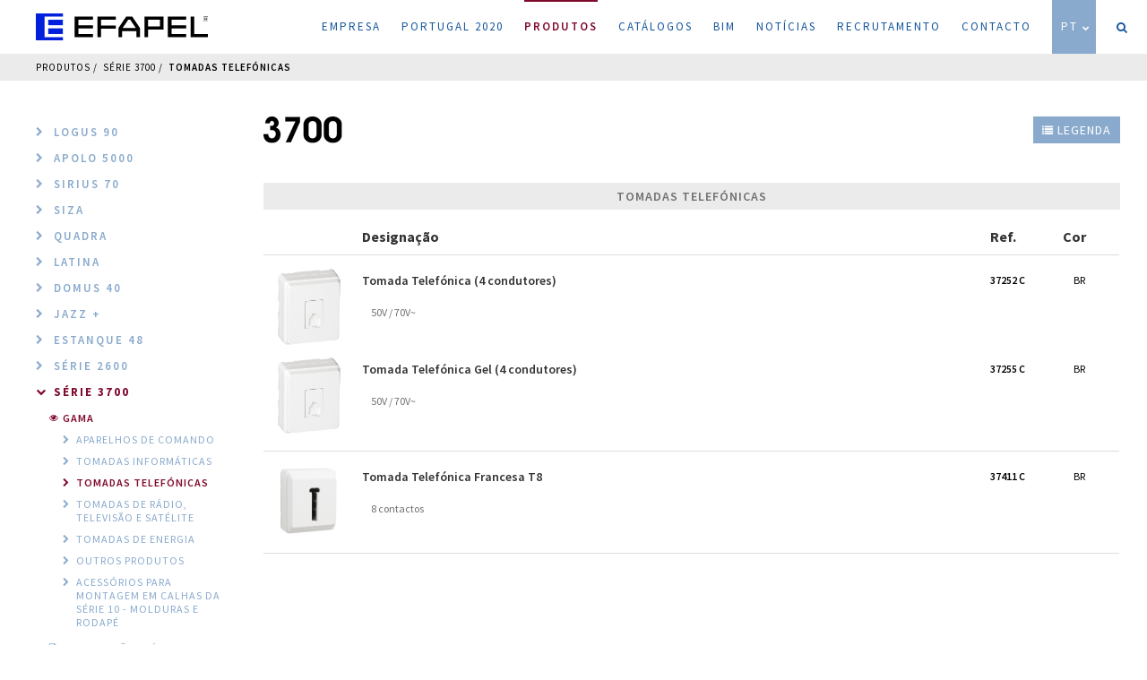

--- FILE ---
content_type: text/html; charset=UTF-8
request_url: https://efapel.pt/pt/produtos/serie-3700/tomada-telefonicas
body_size: 5738
content:
<!doctype html>
<html class="no-js" lang="pt">

<head>
    <meta charset="utf-8">
    <meta http-equiv="Content-Type" content="text/html; charset=utf-8">
    <!-- Google tag (gtag.js) -->
    <script async src="https://www.googletagmanager.com/gtag/js?id=G-P2H3MSZ1B5"></script>
    <script> window.dataLayer = window.dataLayer || []; function gtag(){dataLayer.push(arguments);} gtag('js', new Date()); gtag('config', 'G-P2H3MSZ1B5'); </script>

    <title>Tomadas Telefónicas | Série 3700 | Produtos | EFAPEL</title>
    <meta name="description" content="Design discreto e vers&aacute;til, ideal para espa&ccedil;os p&uacute;blicos e profissionais como escrit&oacute;rios. Aplic&aacute;vel em instala&ccedil;&otilde;es salientes e em Calhas da S&eacute;rie 10.">
    <meta name="keywords" content="tomada, tomada TV, tomada R-TV, tomada RJ45, tomada schuko, tomada telefónica, tomada francesa, Interruptor, comutador de escada, comutador de lustre, comando, inversor persiana, botão basculante, botão duplo de persiana, sinalizador, tomada de energia">

    <meta http-equiv="X-UA-Compatible" content="IE=edge">
    <meta name="viewport" content="width=device-width, initial-scale=1">

    <meta name="language" content="Português">
    <!-- Schema.org markup for Google+ -->
    <meta itemprop="name" content="EFAPEL">
    <meta name="author" content="Viriato & Viriato">
    <meta name="description" content="Design discreto e vers&aacute;til, ideal para espa&ccedil;os p&uacute;blicos e profissionais como escrit&oacute;rios. Aplic&aacute;vel em instala&ccedil;&otilde;es salientes e em Calhas da S&eacute;rie 10.">
    <meta itemprop="description" content="Design discreto e vers&aacute;til, ideal para espa&ccedil;os p&uacute;blicos e profissionais como escrit&oacute;rios. Aplic&aacute;vel em instala&ccedil;&otilde;es salientes e em Calhas da S&eacute;rie 10.">
    <meta itemprop="image" content="https://efapel.pt/media/EFAPEL-652967c3eabb7.jpg">

    <!-- Twitter Card data -->
    <meta name="twitter:card" content="photo">
    <meta name="twitter:title" content="Design discreto e vers&aacute;til, ideal para espa&ccedil;os p&uacute;blicos e profissionais como escrit&oacute;rios. Aplic&aacute;vel em instala&ccedil;&otilde;es salientes e em Calhas da S&eacute;rie 10.">
    <meta name="twitter:description" content="Design discreto e vers&aacute;til, ideal para espa&ccedil;os p&uacute;blicos e profissionais como escrit&oacute;rios. Aplic&aacute;vel em instala&ccedil;&otilde;es salientes e em Calhas da S&eacute;rie 10.">
    <!-- Twitter summary card with large image must be at least 280x150px -->
    <meta name="twitter:image:src" content="https://efapel.pt/media/EFAPEL-652967c3eabb7.jpg">
    <!-- Open Graph data -->
    <meta property="og:title" content="Tomadas Telefónicas | Série 3700 | Produtos | EFAPEL" >
    <meta property="og:type" content="website" >
    <meta property="og:url" content="https://efapel.pt/pt/produtos/serie-3700/tomada-telefonicas" >
    <meta property="og:image" content="https://efapel.pt/media/EFAPEL-652967c3eabb7.jpg" >
    <meta property="og:image:url" content="https://efapel.pt/media/EFAPEL-652967c3eabb7.jpg" >
    <meta property="og:description" content="Design discreto e vers&aacute;til, ideal para espa&ccedil;os p&uacute;blicos e profissionais como escrit&oacute;rios. Aplic&aacute;vel em instala&ccedil;&otilde;es salientes e em Calhas da S&eacute;rie 10." >
    <meta property="og:site_name" content="EFAPEL" >

    <meta name="theme-color" content="#8aaacd">
    <base href="https://efapel.pt/" />

    <link rel="sitemap" type="application/xml" title="Sitemap" href="https://efapel.pt/sitemap" />

    <!-- Place favicon.ico in the root directory -->

    <!--<link rel="apple-touch-icon" sizes="57x57" href="https://efapel.pt/apple-icon-57x57.png">
    <link rel="apple-touch-icon" sizes="60x60" href="https://efapel.pt/apple-icon-60x60.png">
    <link rel="apple-touch-icon" sizes="72x72" href="https://efapel.pt/apple-icon-72x72.png">
    <link rel="apple-touch-icon" sizes="76x76" href="https://efapel.pt/apple-icon-76x76.png">
    <link rel="apple-touch-icon" sizes="114x114" href="https://efapel.pt/apple-icon-114x114.png">
    <link rel="apple-touch-icon" sizes="120x120" href="https://efapel.pt/apple-icon-120x120.png">
    <link rel="apple-touch-icon" sizes="144x144" href="https://efapel.pt/apple-icon-144x144.png">
    <link rel="apple-touch-icon" sizes="152x152" href="https://efapel.pt/apple-icon-152x152.png">
    <link rel="apple-touch-icon" sizes="180x180" href="https://efapel.pt/apple-icon-180x180.png">
    <link rel="icon" type="image/png" sizes="192x192"  href="https://efapel.pt/android-icon-192x192.png">
    <link rel="icon" type="image/png" sizes="32x32" href="https://efapel.pt/favicon-32x32.png">
    <link rel="icon" type="image/png" sizes="96x96" href="https://efapel.pt/favicon-96x96.png">
    <link rel="icon" type="image/png" sizes="16x16" href="https://efapel.pt/favicon-16x16.png">-->
            <link rel="shortcut icon" href="https://efapel.pt/novofavicon.ico">
        <link rel="manifest" href="https://efapel.pt/manifest.json">
    <meta name="msapplication-TileColor" content="#ffffff">
    <!--<meta name="msapplication-TileImage" content="https://efapel.pt/ms-icon-144x144.png">-->
    <meta name="google" content="notranslate">


    <!-- Place favicon.ico and apple-touch-icon.png in the root directory -->
    <link rel="stylesheet" href="https://efapel.pt/styles/vendor.css" />
        <link rel="stylesheet" href="https://efapel.pt/styles/main-24-02-23.css" />
        <script src="https://efapel.pt/scripts/vendor/modernizr.js"></script>

    <style type="text/css">
                a.dead,a.dead:visited,a.dead:active,a.dead:focus{
            width:1px;
            height:1px;
            background-color:#00FF00;
            position:fixed;
            z-index:9000;
            top:73%;
            right:40%;
            display:block;
        }
        a.dead img{
            height:12px;
            position: absolute;
            display:none;
            bottom:0;
            left:-1px;
        }
    </style>

</head>
	<body class=" ">

    <nav>
        <header>
            <h1 class="hidden">EFAPEL</h1>
            <a class="logo" href="https://efapel.pt/pt">
                                    <img src="images/site/logo-efapel.svg" onerror="this.src='images/site/logo-efapel.png';return false;" onfail="this.src='images/site/logo-efapel.png';return false;" alt="EFAPEL" />
                            </a>
            <a class="hidden-desktop burger">
                <i class="fa fa-bars"></i>
                <i class="fa fa-times"></i>
            </a>
        </header>
        <ul class="nav">
            <li><a class="" href="https://efapel.pt/pt">Empresa<span class="line"></span></a></li>
                            <li><a target="_blank" href="https://efapel.pt/media/Empresa-5e14b900b909d.pdf">Portugal 2020<span class="line"></span></a></li>
                        <li><a class="active" href="https://efapel.pt/pt/produtos">Produtos<span class="line"></span></a></li>
            <li><a class="" href="https://efapel.pt/pt/catalogos">Catálogos<span class="line"></span></a></li>

                        <li><a class="" href="https://efapel.pt/pt/bim">BIM<span class="line"></span></a></li>  
                        <li><a class="" href="https://efapel.pt/pt/noticias/lancamentos">Notícias<span class="line"></span></a></li>
                        <li><a class="" href="https://efapel.pt/pt/recrutamento">Recrutamento<span class="line"></span></a></li>
                        <li><a class="" href="https://efapel.pt/pt/contacto">Contacto<span class="line"></span></a></li>
            <li>
                <a class="lang" href="javascript:;">
                    PT                    <i class="fa fa-chevron-down down" aria-hidden="true"></i>
                    <i class="fa fa-chevron-up up" aria-hidden="true"></i>
                </a>
                <ul class="langs">
                                                                <li><a hreflang="en" href="https://efapel.pt/en/products">En</a></li>
                                                                <li><a hreflang="es" href="https://efapel.pt/es/productos">Es</a></li>
                                                                <li><a hreflang="fr" href="https://efapel.pt/fr/produits">Fr</a></li>
                                                                <li><a hreflang="lae" href="https://efapel.pt/lae/productos">LAE</a></li>
                                    </ul>
            </li>
            <li class="icon wish" ><a class=" icon search" href="javascript:;">
                    <i class="fa fa-search search" aria-hidden="true"></i>
                    <span class="search">Pesquisa</span>
                </a>
                <form  id="searchForm" method="get" action="https://efapel.pt/pt/pesquisa" enctype="application/x-www-form-urlencoded" novalidate="novalidate">
                    <input class="required" name="p" type="text" value="" />
                    <a class="submit" href="javascript:;">
                        <i class="fa fa-search" aria-hidden="true"></i>
                    </a>
                </form>
            </li>
        </ul>
    </nav>



<header class="top product">
    <h1 class="hidden">Série 3700</h1>
    <ul class="breadcrumb">
        <li class="first">
            <a href="https://efapel.pt/pt/produtos">Produtos</a>
        </li>
        <li>
            <a href="https://efapel.pt/pt/produtos/serie-3700">Série 3700</a>
        </li>
                        <li>
                                                        <a class="active" href="javascript:;">Tomadas Telefónicas</a>
                
                </li>
            </ul>
</header>

<div class="container-fluid">
    <section id="menu" class="product scroll">
                    <a class="menus visible-phone" href="javascript:;"><i class="fa fa-bars" aria-hidden="true"></i> Menu</a>
            <ul class="m">
                                    <li>
                        <a class="category " href="https://efapel.pt/pt/produtos/logus-90">
                                                            <i class="fa fa-chevron-right" aria-hidden="true"></i>
                                                        <h3>Logus 90</h3>
                        </a>
                                            </li>
                                    <li>
                        <a class="category " href="https://efapel.pt/pt/produtos/apolo-5000">
                                                            <i class="fa fa-chevron-right" aria-hidden="true"></i>
                                                        <h3>Apolo 5000</h3>
                        </a>
                                            </li>
                                    <li>
                        <a class="category " href="https://efapel.pt/pt/produtos/sirius-70">
                                                            <i class="fa fa-chevron-right" aria-hidden="true"></i>
                                                        <h3>Sirius 70</h3>
                        </a>
                                            </li>
                                    <li>
                        <a class="category " href="https://efapel.pt/pt/produtos/siza">
                                                            <i class="fa fa-chevron-right" aria-hidden="true"></i>
                                                        <h3>Siza</h3>
                        </a>
                                            </li>
                                    <li>
                        <a class="category " href="https://efapel.pt/pt/produtos/quadra">
                                                            <i class="fa fa-chevron-right" aria-hidden="true"></i>
                                                        <h3>QUADRA</h3>
                        </a>
                                            </li>
                                    <li>
                        <a class="category " href="https://efapel.pt/pt/produtos/latina-1">
                                                            <i class="fa fa-chevron-right" aria-hidden="true"></i>
                                                        <h3>Latina </h3>
                        </a>
                                            </li>
                                    <li>
                        <a class="category " href="https://efapel.pt/pt/produtos/domus-40">
                                                            <i class="fa fa-chevron-right" aria-hidden="true"></i>
                                                        <h3>Domus 40</h3>
                        </a>
                                            </li>
                                    <li>
                        <a class="category " href="https://efapel.pt/pt/produtos/jazz">
                                                            <i class="fa fa-chevron-right" aria-hidden="true"></i>
                                                        <h3>Jazz +</h3>
                        </a>
                                            </li>
                                    <li>
                        <a class="category " href="https://efapel.pt/pt/produtos/estanque-48">
                                                            <i class="fa fa-chevron-right" aria-hidden="true"></i>
                                                        <h3>Estanque 48</h3>
                        </a>
                                            </li>
                                    <li>
                        <a class="category " href="https://efapel.pt/pt/produtos/serie-2600">
                                                            <i class="fa fa-chevron-right" aria-hidden="true"></i>
                                                        <h3>Série 2600</h3>
                        </a>
                                            </li>
                                    <li>
                        <a class="category active" href="https://efapel.pt/pt/produtos/serie-3700">
                                                            <i class="fa fa-chevron-down" aria-hidden="true"></i>
                                                        <h3>Série 3700</h3>
                        </a>
                                                    <ul>
                                                                    <li><a class="subcategory active" href="https://efapel.pt/pt/produtos/serie-3700/aparelho-de-comando"><i class="fa fa-eye" aria-hidden="true"></i><h4>Gama</h4></a>
                                        <ul>
                                                                                            <li>
                                                                                                        <a class="subcategory " href="https://efapel.pt/pt/produtos/serie-3700/aparelho-de-comando"><i class="fa fa-chevron-right" aria-hidden="true"></i><h4>APARELHOS DE COMANDO</h4></a>
                                                                                                    </li>
                                                                                            <li>
                                                                                                        <a class="subcategory " href="https://efapel.pt/pt/produtos/serie-3700/tomada-informaticas"><i class="fa fa-chevron-right" aria-hidden="true"></i><h4>TOMADAS INFORMÁTICAS</h4></a>
                                                                                                    </li>
                                                                                            <li>
                                                                                                        <a class="subcategory active" href="https://efapel.pt/pt/produtos/serie-3700/tomada-telefonicas"><i class="fa fa-chevron-right" aria-hidden="true"></i><h4>TOMADAS TELEFÓNICAS</h4></a>
                                                                                                    </li>
                                                                                            <li>
                                                                                                        <a class="subcategory " href="https://efapel.pt/pt/produtos/serie-3700/tomada-de-radio-televisao-e-satelite"><i class="fa fa-chevron-right" aria-hidden="true"></i><h4>TOMADAS DE RÁDIO, TELEVISÃO E SATÉLITE</h4></a>
                                                                                                    </li>
                                                                                            <li>
                                                                                                        <a class="subcategory " href="https://efapel.pt/pt/produtos/serie-3700/tomadas-de-energia-2"><i class="fa fa-chevron-right" aria-hidden="true"></i><h4>TOMADAS DE ENERGIA</h4></a>
                                                                                                    </li>
                                                                                            <li>
                                                                                                        <a class="subcategory " href="https://efapel.pt/pt/produtos/serie-3700/outros-produtos"><i class="fa fa-chevron-right" aria-hidden="true"></i><h4>OUTROS PRODUTOS</h4></a>
                                                                                                    </li>
                                                                                            <li>
                                                                                                        <a class="subcategory " href="https://efapel.pt/pt/produtos/serie-3700/acessorios-para-montagem-em-calhas-da-serie-10-molduras-e-rodape"><i class="fa fa-chevron-right" aria-hidden="true"></i><h4>ACESSÓRIOS PARA MONTAGEM EM CALHAS DA SÉRIE 10 - MOLDURAS E RODAPÉ</h4></a>
                                                                                                    </li>
                                                                                    </ul>
                                    </li>
                                                                   <li><a class="subcategory" href="https://efapel.pt/pt/informacoes-tecnicas/serie-3700"><i class="fa fa-file-pdf-o" aria-hidden="true"></i><h4>Informações Técnicas</h4></a></li>
                                                                    <li><a class="subcategory" href="https://efapel.pt/pt/outros-documentos/serie-3700"><i class="fa fa-file-pdf-o" aria-hidden="true"></i><h4>Outros Documentos</h4></a></li>
                                                            </ul>
                                            </li>
                                    <li>
                        <a class="category " href="https://efapel.pt/pt/produtos/serie-47">
                                                            <i class="fa fa-chevron-right" aria-hidden="true"></i>
                                                        <h3>Série 47</h3>
                        </a>
                                            </li>
                                    <li>
                        <a class="category " href="https://efapel.pt/pt/produtos/burotica">
                                                            <i class="fa fa-chevron-right" aria-hidden="true"></i>
                                                        <h3>Burótica</h3>
                        </a>
                                            </li>
                                    <li>
                        <a class="category " href="https://efapel.pt/pt/produtos/calhas-tecnicas">
                                                            <i class="fa fa-chevron-right" aria-hidden="true"></i>
                                                        <h3>Calhas Técnicas</h3>
                        </a>
                                            </li>
                                    <li>
                        <a class="category " href="https://efapel.pt/pt/produtos/serie-dvi">
                                                            <i class="fa fa-chevron-right" aria-hidden="true"></i>
                                                        <h3>Série DVI</h3>
                        </a>
                                            </li>
                                    <li>
                        <a class="category " href="https://efapel.pt/pt/produtos/quadros-eletricos">
                                                            <i class="fa fa-chevron-right" aria-hidden="true"></i>
                                                        <h3>Quadros Elétricos</h3>
                        </a>
                                            </li>
                                    <li>
                        <a class="category " href="https://efapel.pt/pt/produtos/modus-55">
                                                            <i class="fa fa-chevron-right" aria-hidden="true"></i>
                                                        <h3>Modus 55</h3>
                        </a>
                                            </li>
                                    <li>
                        <a class="category " href="https://efapel.pt/pt/produtos/acess-rios-p-inst-el-tr">
                                                            <i class="fa fa-chevron-right" aria-hidden="true"></i>
                                                        <h3>Acessórios P/ Inst. Elétr.</h3>
                        </a>
                                            </li>
                            </ul>
            </section>

    <section id="list" class="product listagem">
        <header class="fixed">

                            <img class="logo" alt="Série 3700" src="https://efapel.pt/media/Serie-3700-5d9332dd8f24c.jpg" />
                                        <div class="legenda">
                    <a class="legenda" href="javascript:;"><i class="fa fa-list" aria-hidden="true"></i> Legenda</a>
                    <ul class="legenda">
                        <li><p><strong>C</strong> - Produto Completo;</p></li>
<li><p><strong>BR</strong> - Branco.</p></li>                    </ul>
                </div>
                        <section class="title">
                <div class="full title-left" style="padding-left:0;padding-right:0;">
                    <p class="title">
                        Tomadas Telefónicas                                                                                            </p>
                </div>
                            </section>
        </header>

        <div class="table full">
            <table  cellpadding="0" cellspacing="0" border="0">
            <tr class="row" style="background: white!important;">
                <th class="column">
                    <table cellpadding="0" cellspacing="0" border="0">
                        <tr>
                                                                                    <td style="" class="image">&nbsp;</td>
                                                        <td>Designação</td>
                                                                                                                                                                                                                                                                                                                                                                                                                                                                                                                                                                                                                                                                                                                                <td class="ref">Ref.</td>
                            
                                                                                                                                                                                                        <td class="color">Cor</td>
                                                                                </tr>
                    </table>
                </th>
                            </tr>
                                            <tr class="row">
                    <td class="column">
                        <table cellpadding="0" cellspacing="0" border="0">
                                                            
                                                                    <tr>

                                    <td style="" class="image">
                                                                                                                        <img style="" class="item" src="https://efapel.pt/media/Tomada-Telefonica--4-condutores--5c90d1214b030.jpg" alt="Tomada Telefónica (4 condutores)">
                                    </td>

                                        
                                        <td >
                                        <h4>Tomada Telefónica (4 condutores)</h4>
                                                                                                                                    <p>50V / 70V~</p>
                                                                                                                                                                                                        </td>

                                                                                                                                                                                                                                                                                                                                                                                                                                                                                                                                                                                                                                                                                                                                                                                                                                                            
                                    <td class="ref"><p>37252 C</p></td>

                                                                                                                                                
                                                                                                                                                <td class="color"><p>
                                                BR                                             </p></td>
                                                                            <!--td class="color musthide"><p>-</p></td-->
                                                                                                        </>
                                                            
                                                                    <tr>

                                    <td style="" class="image">
                                                                                                                        <img style="" class="item" src="https://efapel.pt/media/Tomada-Telefonica-Gel--4-condutores--5ca369c69e50d.jpg" alt="Tomada Telefónica Gel (4 condutores)">
                                    </td>

                                        
                                        <td >
                                        <h4>Tomada Telefónica Gel (4 condutores)</h4>
                                                                                                                                    <p>50V / 70V~</p>
                                                                                                                                                                                                        </td>

                                                                                                                                                                                                                                                                                                                                                                                                                                                                                                                                                                                                                                                                                                                                                                                                                                                            
                                    <td class="ref"><p>37255 C</p></td>

                                                                                                                                                
                                                                                                                                                <td class="color"><p>
                                                BR                                             </p></td>
                                                                            <!--td class="color musthide"><p>-</p></td-->
                                                                                                        </>
                                                    </table>
                                            </td>
                                    </tr>
                                                                <tr class="row">
                    <td class="column">
                        <table cellpadding="0" cellspacing="0" border="0">
                                                            
                                                                    <tr>

                                    <td style="" class="image">
                                                                                                                        <img style="" class="item" src="https://efapel.pt/media/Tomada-Telefonica-Francesa-T8-5b3f2a2fd9a0b.jpg" alt="Tomada Telefónica Francesa T8">
                                    </td>

                                        
                                        <td >
                                        <h4>Tomada Telefónica Francesa T8</h4>
                                                                                                                                    <p>8 contactos</p>
                                                                                                                                                                                                        </td>

                                                                                                                                                                                                                                                                                                                                                                                                                                                                                                                                                                                                                                                                                                                                                                                                                                                            
                                    <td class="ref"><p>37411 C</p></td>

                                                                                                                                                
                                                                                                                                                <td class="color"><p>
                                                BR                                             </p></td>
                                                                            <!--td class="color musthide"><p>-</p></td-->
                                                                                                        </>
                                                    </table>
                                            </td>
                                    </tr>
                                        </table>
        </div>
    </section>
</div>
    <footer>
    <div class="container">
                        <div class="bottom">
            <div class="certificados">
                <img class="down" src="images/site/certif.png" alt="qualidade" />
            </div>
            <div class="end">
                <p>
                    <a href="https://www.facebook.com/EfapelPortugal/" target="_blank"><i class="fa fa-facebook-square" aria-hidden="true"></i></a>
                    <a href="https://www.linkedin.com/company/1428949/" target="_blank"><i class="fa fa-linkedin-square" aria-hidden="true"></i></a>
                    <a href="https://www.youtube.com/channel/UCg-vahL5PQwtuHJnkfuHz2Q" target="_blank"><i class="fa fa-youtube-play" aria-hidden="true"></i></a>
                    EFAPEL, Todos os Direitos Reservados. 
                    </p>
                <div id="viriato"></div>
            </div>
        </div>
    </div>
</footer>



<!-- Google Analytics: change UA-XXXXX-X to be your site's ID.
<script>
    (function(b,o,i,l,e,r){b.GoogleAnalyticsObject=l;b[l]||(b[l]=
        function(){(b[l].q=b[l].q||[]).push(arguments)});b[l].l=+new Date;
        e=o.createElement(i);r=o.getElementsByTagName(i)[0];
        e.src='//www.google-analytics.com/analytics.js';
        r.parentNode.insertBefore(e,r)}(window,document,'script','ga'));
        //ga('create','UA-35894234-1');ga('send','pageview');
        ga('create','UA-124752598-1');ga('send','pageview');
</script>
-->

<script src="https://efapel.pt/scripts/vendor.js"></script>

<script type="application/javascript">
    if ('serviceWorker' in navigator) {
        window.addEventListener('load', function() {
            navigator.serviceWorker.register('/sw.js').then(function(registration) {
                // Registration was successful
                console.log('ServiceWorker registration successful with scope: ', registration.scope);
            }, function(err) {
                // registration failed :(
                console.log('ServiceWorker registration failed: ', err);
            });
        });
    }
</script>
<script src="https://efapel.pt/scripts/signatureplugin.js"></script>
<script src="https://efapel.pt/scripts/AwesomeSlider.js"></script>
<script src="https://efapel.pt/scripts/html2canvas.js"></script>
<script src="https://efapel.pt/scripts/simulador2.js"></script>

    <script src="https://efapel.pt/scripts/main-24-02-23.js"></script>

<script>
    $('a.dead').on('mouseover',function(){
        $(this).find('img').show();
    });
    $('a.dead').on('mouseout',function(){
        $(this).find('img').hide();
    });
</script>

<script type="application/ld+json">
    { "@context" : "http://schema.org",
      "@type" : "Organization",
      "name" : "EFAPEL",
      "url" : "https://efapel.pt/",
      "logo": "https://efapel.pt/images/logo.png",

      "contactPoint" : [
      { "@type" : "ContactPoint",
        "telephone" : "+351 239 970 132",
        "contactType" : "customer service",
        "contactOption" : ["HearingImpairedSupported"] ,
        "areaServed" : "PT"
      }  ]
    }
</script>

<script type="application/ld+json">
    {  "@context" : "http://schema.org",
       "@type" : "WebSite",
       "name" : "EFAPEL",
       "alternateName" : "",
       "url" : "https://efapel.pt/"
    }
</script>


<script type="application/ld+json">
    {
      "@context": "http://schema.org",
      "@type": "BreadcrumbList",
      "itemListElement":
      [
                    {
          "@type": "ListItem",
          "position": 1,
          "item":
          {
            "@id": "https://efapel.pt/",
            "name": "EFAPEL - Empresa Fabril de Produtos Eléctricos, S.A"
          }
        }
      ]
    }
      ,        {
          "@type": "ListItem",
          "position": 2,
          "item":
          {
            "@id": "https://efapel.pt/pt/produtos",
            "name": "Produtos"
          }
        }
      ]
    }
</script>

        
<script type="text/template" class="serieTemplate">
    <div class="simulation__selection_item" data-index="" data-width="220" data-height="200" data-margintop="40" data-marginleft="60" data-id="<%- item.id %>">
        <div class="serie">
            <img class="logo" src="<%= item.serieSrc %>" alt="<%- item.serieAlt %>">
        </div>
        <div class="background">
            <img class="bg" src="<%= item.imageSrc %>" alt="<%- item.imageAlt %>">
        </div>
        <div class="content">

            <span class="left"><%- item.text %> - <%- item.count %></span><!--<span clasS="right"><%- item.text %></span>-->
        </div>
    </div>
</script>
<script type="text/template" class="itemTemplate">
    <div class="simulation__bottom_menu_item" data-index="" data-width="150" data-height="140" data-margintop="20" data-marginleft="10" data-id="<%- item.id %>">
        <div class="background">
            <img class="bg" src="<%= item.imageSrc %>" alt="<%- item.imageAlt %>">
        </div>
        <div class="content">
            <h3><%- item.titleFirst %><br><%- item.titleSecond %></h3>
            <h4><%- item.subTitle %></h4>
        </div>
    </div>
</script>
</body>

</html>

--- FILE ---
content_type: text/javascript
request_url: https://efapel.pt/scripts/html2canvas.js
body_size: 91504
content:
/*
  html2canvas 0.4.1 <http://html2canvas.hertzen.com>
  Copyright (c) 2013 Niklas von Hertzen

  Released under MIT License
*/

(function(window, document, undefined){

'use strict';

var _html2canvas = {},
previousElement,
computedCSS,
html2canvas;

_html2canvas.Util = {};

_html2canvas.Util.log = function(a) {
  if (_html2canvas.logging && window.console && window.console.log) {
    window.console.log(a);
  }
};

_html2canvas.Util.trimText = (function(isNative){
  return function(input) {
    return isNative ? isNative.apply(input) : ((input || '') + '').replace( /^\s+|\s+$/g , '' );
  };
})(String.prototype.trim);

_html2canvas.Util.asFloat = function(v) {
  return parseFloat(v);
};

(function() {
  // TODO: support all possible length values
  var TEXT_SHADOW_PROPERTY = /((rgba|rgb)\([^\)]+\)(\s-?\d+px){0,})/g;
  var TEXT_SHADOW_VALUES = /(-?\d+px)|(#.+)|(rgb\(.+\))|(rgba\(.+\))/g;
  _html2canvas.Util.parseTextShadows = function (value) {
    if (!value || value === 'none') {
      return [];
    }

    // find multiple shadow declarations
    var shadows = value.match(TEXT_SHADOW_PROPERTY),
      results = [];
    for (var i = 0; shadows && (i < shadows.length); i++) {
      var s = shadows[i].match(TEXT_SHADOW_VALUES);
      results.push({
        color: s[0],
        offsetX: s[1] ? s[1].replace('px', '') : 0,
        offsetY: s[2] ? s[2].replace('px', '') : 0,
        blur: s[3] ? s[3].replace('px', '') : 0
      });
    }
    return results;
  };
})();


_html2canvas.Util.parseBackgroundImage = function (value) {
    var whitespace = ' \r\n\t',
        method, definition, prefix, prefix_i, block, results = [],
        c, mode = 0, numParen = 0, quote, args;

    var appendResult = function(){
        if(method) {
            if(definition.substr( 0, 1 ) === '"') {
                definition = definition.substr( 1, definition.length - 2 );
            }
            if(definition) {
                args.push(definition);
            }
            if(method.substr( 0, 1 ) === '-' &&
                    (prefix_i = method.indexOf( '-', 1 ) + 1) > 0) {
                prefix = method.substr( 0, prefix_i);
                method = method.substr( prefix_i );
            }
            results.push({
                prefix: prefix,
                method: method.toLowerCase(),
                value: block,
                args: args
            });
        }
        args = []; //for some odd reason, setting .length = 0 didn't work in safari
        method =
            prefix =
            definition =
            block = '';
    };

    appendResult();
    for(var i = 0, ii = value.length; i<ii; i++) {
        c = value[i];
        if(mode === 0 && whitespace.indexOf( c ) > -1){
            continue;
        }
        switch(c) {
            case '"':
                if(!quote) {
                    quote = c;
                }
                else if(quote === c) {
                    quote = null;
                }
                break;

            case '(':
                if(quote) { break; }
                else if(mode === 0) {
                    mode = 1;
                    block += c;
                    continue;
                } else {
                    numParen++;
                }
                break;

            case ')':
                if(quote) { break; }
                else if(mode === 1) {
                    if(numParen === 0) {
                        mode = 0;
                        block += c;
                        appendResult();
                        continue;
                    } else {
                        numParen--;
                    }
                }
                break;

            case ',':
                if(quote) { break; }
                else if(mode === 0) {
                    appendResult();
                    continue;
                }
                else if (mode === 1) {
                    if(numParen === 0 && !method.match(/^url$/i)) {
                        args.push(definition);
                        definition = '';
                        block += c;
                        continue;
                    }
                }
                break;
        }

        block += c;
        if(mode === 0) { method += c; }
        else { definition += c; }
    }
    appendResult();

    return results;
};

_html2canvas.Util.Bounds = function (element) {
  var clientRect, bounds = {};

  if (element.getBoundingClientRect){
    clientRect = element.getBoundingClientRect();

    // TODO add scroll position to bounds, so no scrolling of window necessary
    bounds.top = clientRect.top;
    bounds.bottom = clientRect.bottom || (clientRect.top + clientRect.height);
    bounds.left = clientRect.left;

    bounds.width = element.offsetWidth;
    bounds.height = element.offsetHeight;
  }

  return bounds;
};

// TODO ideally, we'd want everything to go through this function instead of Util.Bounds,
// but would require further work to calculate the correct positions for elements with offsetParents
_html2canvas.Util.OffsetBounds = function (element) {
  var parent = element.offsetParent ? _html2canvas.Util.OffsetBounds(element.offsetParent) : {top: 0, left: 0};

  return {
    top: element.offsetTop + parent.top,
    bottom: element.offsetTop + element.offsetHeight + parent.top,
    left: element.offsetLeft + parent.left,
    width: element.offsetWidth,
    height: element.offsetHeight
  };
};

function toPX(element, attribute, value ) {
    var rsLeft = element.runtimeStyle && element.runtimeStyle[attribute],
        left,
        style = element.style;

    // Check if we are not dealing with pixels, (Opera has issues with this)
    // Ported from jQuery css.js
    // From the awesome hack by Dean Edwards
    // http://erik.eae.net/archives/2007/07/27/18.54.15/#comment-102291

    // If we're not dealing with a regular pixel number
    // but a number that has a weird ending, we need to convert it to pixels

    if ( !/^-?[0-9]+\.?[0-9]*(?:px)?$/i.test( value ) && /^-?\d/.test(value) ) {
        // Remember the original values
        left = style.left;

        // Put in the new values to get a computed value out
        if (rsLeft) {
            element.runtimeStyle.left = element.currentStyle.left;
        }
        style.left = attribute === 'fontSize' ? '1em' : (value || 0);
        value = style.pixelLeft + 'px';

        // Revert the changed values
        style.left = left;
        if (rsLeft) {
            element.runtimeStyle.left = rsLeft;
        }
    }

    if (!/^(thin|medium|thick)$/i.test(value)) {
        return Math.round(parseFloat(value)) + 'px';
    }

    return value;
}

function asInt(val) {
    return parseInt(val, 10);
}

function parseBackgroundSizePosition(value, element, attribute, index) {
    value = (value || '').split(',');
    value = value[index || 0] || value[0] || 'auto';
    value = _html2canvas.Util.trimText(value).split(' ');

    if(attribute === 'backgroundSize' && (!value[0] || value[0].match(/cover|contain|auto/))) {
        //these values will be handled in the parent function
    } else {
        value[0] = (value[0].indexOf( '%' ) === -1) ? toPX(element, attribute + 'X', value[0]) : value[0];
        if(value[1] === undefined) {
            if(attribute === 'backgroundSize') {
                value[1] = 'auto';
                return value;
            } else {
                // IE 9 doesn't return double digit always
                value[1] = value[0];
            }
        }
        value[1] = (value[1].indexOf('%') === -1) ? toPX(element, attribute + 'Y', value[1]) : value[1];
    }
    return value;
}

_html2canvas.Util.getCSS = function (element, attribute, index) {
    if (previousElement !== element) {
      computedCSS = document.defaultView.getComputedStyle(element, null);
    }

    var value = computedCSS[attribute];

    if (/^background(Size|Position)$/.test(attribute)) {
        return parseBackgroundSizePosition(value, element, attribute, index);
    } else if (/border(Top|Bottom)(Left|Right)Radius/.test(attribute)) {
      var arr = value.split(' ');
      if (arr.length <= 1) {
          arr[1] = arr[0];
      }
      return arr.map(asInt);
    }

  return value;
};

_html2canvas.Util.resizeBounds = function( current_width, current_height, target_width, target_height, stretch_mode ){
  var target_ratio = target_width / target_height,
    current_ratio = current_width / current_height,
    output_width, output_height;

  if(!stretch_mode || stretch_mode === 'auto') {
    output_width = target_width;
    output_height = target_height;
  } else if(target_ratio < current_ratio ^ stretch_mode === 'contain') {
    output_height = target_height;
    output_width = target_height * current_ratio;
  } else {
    output_width = target_width;
    output_height = target_width / current_ratio;
  }

  return {
    width: output_width,
    height: output_height
  };
};

function backgroundBoundsFactory( prop, el, bounds, image, imageIndex, backgroundSize ) {
    var bgposition =  _html2canvas.Util.getCSS( el, prop, imageIndex ) ,
    topPos,
    left,
    percentage,
    val;

    if (bgposition.length === 1){
      val = bgposition[0];

      bgposition = [];

      bgposition[0] = val;
      bgposition[1] = val;
    }

    if (bgposition[0].toString().indexOf('%') !== -1){
      percentage = (parseFloat(bgposition[0])/100);
      left = bounds.width * percentage;
      if(prop !== 'backgroundSize') {
        left -= (backgroundSize || image).width*percentage;
      }
    } else {
      if(prop === 'backgroundSize') {
        if(bgposition[0] === 'auto') {
          left = image.width;
        } else {
          if (/contain|cover/.test(bgposition[0])) {
            var resized = _html2canvas.Util.resizeBounds(image.width, image.height, bounds.width, bounds.height, bgposition[0]);
            left = resized.width;
            topPos = resized.height;
          } else {
            left = parseInt(bgposition[0], 10);
          }
        }
      } else {
        left = parseInt( bgposition[0], 10);
      }
    }


    if(bgposition[1] === 'auto') {
      topPos = left / image.width * image.height;
    } else if (bgposition[1].toString().indexOf('%') !== -1){
      percentage = (parseFloat(bgposition[1])/100);
      topPos =  bounds.height * percentage;
      if(prop !== 'backgroundSize') {
        topPos -= (backgroundSize || image).height * percentage;
      }

    } else {
      topPos = parseInt(bgposition[1],10);
    }

    return [left, topPos];
}

_html2canvas.Util.BackgroundPosition = function( el, bounds, image, imageIndex, backgroundSize ) {
    var result = backgroundBoundsFactory( 'backgroundPosition', el, bounds, image, imageIndex, backgroundSize );
    return { left: result[0], top: result[1] };
};

_html2canvas.Util.BackgroundSize = function( el, bounds, image, imageIndex ) {
    var result = backgroundBoundsFactory( 'backgroundSize', el, bounds, image, imageIndex );
    return { width: result[0], height: result[1] };
};

_html2canvas.Util.Extend = function (options, defaults) {
  for (var key in options) {
    if (options.hasOwnProperty(key)) {
      defaults[key] = options[key];
    }
  }
  return defaults;
};


/*
 * Derived from jQuery.contents()
 * Copyright 2010, John Resig
 * Dual licensed under the MIT or GPL Version 2 licenses.
 * http://jquery.org/license
 */
_html2canvas.Util.Children = function( elem ) {
  var children;
  try {
    children = (elem.nodeName && elem.nodeName.toUpperCase() === 'IFRAME') ? elem.contentDocument || elem.contentWindow.document : (function(array) {
      var ret = [];
      if (array !== null) {
        (function(first, second ) {
          var i = first.length,
          j = 0;

          if (typeof second.length === 'number') {
            for (var l = second.length; j < l; j++) {
              first[i++] = second[j];
            }
          } else {
            while (second[j] !== undefined) {
              first[i++] = second[j++];
            }
          }

          first.length = i;

          return first;
        })(ret, array);
      }
      return ret;
    })(elem.childNodes);

  } catch (ex) {
    _html2canvas.Util.log('html2canvas.Util.Children failed with exception: ' + ex.message);
    children = [];
  }
  return children;
};

_html2canvas.Util.isTransparent = function(backgroundColor) {
  return (backgroundColor === 'transparent' || backgroundColor === 'rgba(0, 0, 0, 0)');
};
_html2canvas.Util.Font = (function () {

  var fontData = {};

  return function(font, fontSize, doc) {
    if (fontData[font + '-' + fontSize] !== undefined) {
      return fontData[font + '-' + fontSize];
    }

    var container = doc.createElement('div'),
    img = doc.createElement('img'),
    span = doc.createElement('span'),
    sampleText = 'Hidden Text',
    baseline,
    middle,
    metricsObj;

    container.style.visibility = 'hidden';
    container.style.fontFamily = font;
    container.style.fontSize = fontSize;
    container.style.margin = 0;
    container.style.padding = 0;

    doc.body.appendChild(container);

    // http://probablyprogramming.com/2009/03/15/the-tiniest-gif-ever (handtinywhite.gif)
    img.src = '[data-uri]';
    img.width = 1;
    img.height = 1;

    img.style.margin = 0;
    img.style.padding = 0;
    img.style.verticalAlign = 'baseline';

    span.style.fontFamily = font;
    span.style.fontSize = fontSize;
    span.style.margin = 0;
    span.style.padding = 0;

    span.appendChild(doc.createTextNode(sampleText));
    container.appendChild(span);
    container.appendChild(img);
    baseline = (img.offsetTop - span.offsetTop) + 1;

    container.removeChild(span);
    container.appendChild(doc.createTextNode(sampleText));

    container.style.lineHeight = 'normal';
    img.style.verticalAlign = 'super';

    middle = (img.offsetTop-container.offsetTop) + 1;
    metricsObj = {
      baseline: baseline,
      lineWidth: 1,
      middle: middle
    };

    fontData[font + '-' + fontSize] = metricsObj;

    doc.body.removeChild(container);

    return metricsObj;
  };
})();

(function(){
  var Util = _html2canvas.Util,
    Generate = {};

  _html2canvas.Generate = Generate;

  var reGradients = [
  /^(-webkit-linear-gradient)\(([a-z\s]+)([\w\d\.\s,%\(\)]+)\)$/,
  /^(-o-linear-gradient)\(([a-z\s]+)([\w\d\.\s,%\(\)]+)\)$/,
  /^(-webkit-gradient)\((linear|radial),\s((?:\d{1,3}%?)\s(?:\d{1,3}%?),\s(?:\d{1,3}%?)\s(?:\d{1,3}%?))([\w\d\.\s,%\(\)\-]+)\)$/,
  /^(-moz-linear-gradient)\(((?:\d{1,3}%?)\s(?:\d{1,3}%?))([\w\d\.\s,%\(\)]+)\)$/,
  /^(-webkit-radial-gradient)\(((?:\d{1,3}%?)\s(?:\d{1,3}%?)),\s(\w+)\s([a-z\-]+)([\w\d\.\s,%\(\)]+)\)$/,
  /^(-moz-radial-gradient)\(((?:\d{1,3}%?)\s(?:\d{1,3}%?)),\s(\w+)\s?([a-z\-]*)([\w\d\.\s,%\(\)]+)\)$/,
  /^(-o-radial-gradient)\(((?:\d{1,3}%?)\s(?:\d{1,3}%?)),\s(\w+)\s([a-z\-]+)([\w\d\.\s,%\(\)]+)\)$/
  ];

  /*
 * TODO: Add IE10 vendor prefix (-ms) support
 * TODO: Add W3C gradient (linear-gradient) support
 * TODO: Add old Webkit -webkit-gradient(radial, ...) support
 * TODO: Maybe some RegExp optimizations are possible ;o)
 */
  Generate.parseGradient = function(css, bounds) {
    var gradient, i, len = reGradients.length, m1, stop, m2, m2Len, step, m3, tl,tr,br,bl;

    for(i = 0; i < len; i+=1){
      m1 = css.match(reGradients[i]);
      if(m1) {
        break;
      }
    }

    if(m1) {
      switch(m1[1]) {
        case '-webkit-linear-gradient':
        case '-o-linear-gradient':

          gradient = {
            type: 'linear',
            x0: null,
            y0: null,
            x1: null,
            y1: null,
            colorStops: []
          };

          // get coordinates
          m2 = m1[2].match(/\w+/g);
          if(m2){
            m2Len = m2.length;
            for(i = 0; i < m2Len; i+=1){
              switch(m2[i]) {
                case 'top':
                  gradient.y0 = 0;
                  gradient.y1 = bounds.height;
                  break;

                case 'right':
                  gradient.x0 = bounds.width;
                  gradient.x1 = 0;
                  break;

                case 'bottom':
                  gradient.y0 = bounds.height;
                  gradient.y1 = 0;
                  break;

                case 'left':
                  gradient.x0 = 0;
                  gradient.x1 = bounds.width;
                  break;
              }
            }
          }
          if(gradient.x0 === null && gradient.x1 === null){ // center
            gradient.x0 = gradient.x1 = bounds.width / 2;
          }
          if(gradient.y0 === null && gradient.y1 === null){ // center
            gradient.y0 = gradient.y1 = bounds.height / 2;
          }

          // get colors and stops
          m2 = m1[3].match(/((?:rgb|rgba)\(\d{1,3},\s\d{1,3},\s\d{1,3}(?:,\s[0-9\.]+)?\)(?:\s\d{1,3}(?:%|px))?)+/g);
          if(m2){
            m2Len = m2.length;
            step = 1 / Math.max(m2Len - 1, 1);
            for(i = 0; i < m2Len; i+=1){
              m3 = m2[i].match(/((?:rgb|rgba)\(\d{1,3},\s\d{1,3},\s\d{1,3}(?:,\s[0-9\.]+)?\))\s*(\d{1,3})?(%|px)?/);
              if(m3[2]){
                stop = parseFloat(m3[2]);
                if(m3[3] === '%'){
                  stop /= 100;
                } else { // px - stupid opera
                  stop /= bounds.width;
                }
              } else {
                stop = i * step;
              }
              gradient.colorStops.push({
                color: m3[1],
                stop: stop
              });
            }
          }
          break;

        case '-webkit-gradient':

          gradient = {
            type: m1[2] === 'radial' ? 'circle' : m1[2], // TODO: Add radial gradient support for older mozilla definitions
            x0: 0,
            y0: 0,
            x1: 0,
            y1: 0,
            colorStops: []
          };

          // get coordinates
          m2 = m1[3].match(/(\d{1,3})%?\s(\d{1,3})%?,\s(\d{1,3})%?\s(\d{1,3})%?/);
          if(m2){
            gradient.x0 = (m2[1] * bounds.width) / 100;
            gradient.y0 = (m2[2] * bounds.height) / 100;
            gradient.x1 = (m2[3] * bounds.width) / 100;
            gradient.y1 = (m2[4] * bounds.height) / 100;
          }

          // get colors and stops
          m2 = m1[4].match(/((?:from|to|color-stop)\((?:[0-9\.]+,\s)?(?:rgb|rgba)\(\d{1,3},\s\d{1,3},\s\d{1,3}(?:,\s[0-9\.]+)?\)\))+/g);
          if(m2){
            m2Len = m2.length;
            for(i = 0; i < m2Len; i+=1){
              m3 = m2[i].match(/(from|to|color-stop)\(([0-9\.]+)?(?:,\s)?((?:rgb|rgba)\(\d{1,3},\s\d{1,3},\s\d{1,3}(?:,\s[0-9\.]+)?\))\)/);
              stop = parseFloat(m3[2]);
              if(m3[1] === 'from') {
                stop = 0.0;
              }
              if(m3[1] === 'to') {
                stop = 1.0;
              }
              gradient.colorStops.push({
                color: m3[3],
                stop: stop
              });
            }
          }
          break;

        case '-moz-linear-gradient':

          gradient = {
            type: 'linear',
            x0: 0,
            y0: 0,
            x1: 0,
            y1: 0,
            colorStops: []
          };

          // get coordinates
          m2 = m1[2].match(/(\d{1,3})%?\s(\d{1,3})%?/);

          // m2[1] == 0%   -> left
          // m2[1] == 50%  -> center
          // m2[1] == 100% -> right

          // m2[2] == 0%   -> top
          // m2[2] == 50%  -> center
          // m2[2] == 100% -> bottom

          if(m2){
            gradient.x0 = (m2[1] * bounds.width) / 100;
            gradient.y0 = (m2[2] * bounds.height) / 100;
            gradient.x1 = bounds.width - gradient.x0;
            gradient.y1 = bounds.height - gradient.y0;
          }

          // get colors and stops
          m2 = m1[3].match(/((?:rgb|rgba)\(\d{1,3},\s\d{1,3},\s\d{1,3}(?:,\s[0-9\.]+)?\)(?:\s\d{1,3}%)?)+/g);
          if(m2){
            m2Len = m2.length;
            step = 1 / Math.max(m2Len - 1, 1);
            for(i = 0; i < m2Len; i+=1){
              m3 = m2[i].match(/((?:rgb|rgba)\(\d{1,3},\s\d{1,3},\s\d{1,3}(?:,\s[0-9\.]+)?\))\s*(\d{1,3})?(%)?/);
              if(m3[2]){
                stop = parseFloat(m3[2]);
                if(m3[3]){ // percentage
                  stop /= 100;
                }
              } else {
                stop = i * step;
              }
              gradient.colorStops.push({
                color: m3[1],
                stop: stop
              });
            }
          }
          break;

        case '-webkit-radial-gradient':
        case '-moz-radial-gradient':
        case '-o-radial-gradient':

          gradient = {
            type: 'circle',
            x0: 0,
            y0: 0,
            x1: bounds.width,
            y1: bounds.height,
            cx: 0,
            cy: 0,
            rx: 0,
            ry: 0,
            colorStops: []
          };

          // center
          m2 = m1[2].match(/(\d{1,3})%?\s(\d{1,3})%?/);
          if(m2){
            gradient.cx = (m2[1] * bounds.width) / 100;
            gradient.cy = (m2[2] * bounds.height) / 100;
          }

          // size
          m2 = m1[3].match(/\w+/);
          m3 = m1[4].match(/[a-z\-]*/);
          if(m2 && m3){
            switch(m3[0]){
              case 'farthest-corner':
              case 'cover': // is equivalent to farthest-corner
              case '': // mozilla removes "cover" from definition :(
                tl = Math.sqrt(Math.pow(gradient.cx, 2) + Math.pow(gradient.cy, 2));
                tr = Math.sqrt(Math.pow(gradient.cx, 2) + Math.pow(gradient.y1 - gradient.cy, 2));
                br = Math.sqrt(Math.pow(gradient.x1 - gradient.cx, 2) + Math.pow(gradient.y1 - gradient.cy, 2));
                bl = Math.sqrt(Math.pow(gradient.x1 - gradient.cx, 2) + Math.pow(gradient.cy, 2));
                gradient.rx = gradient.ry = Math.max(tl, tr, br, bl);
                break;
              case 'closest-corner':
                tl = Math.sqrt(Math.pow(gradient.cx, 2) + Math.pow(gradient.cy, 2));
                tr = Math.sqrt(Math.pow(gradient.cx, 2) + Math.pow(gradient.y1 - gradient.cy, 2));
                br = Math.sqrt(Math.pow(gradient.x1 - gradient.cx, 2) + Math.pow(gradient.y1 - gradient.cy, 2));
                bl = Math.sqrt(Math.pow(gradient.x1 - gradient.cx, 2) + Math.pow(gradient.cy, 2));
                gradient.rx = gradient.ry = Math.min(tl, tr, br, bl);
                break;
              case 'farthest-side':
                if(m2[0] === 'circle'){
                  gradient.rx = gradient.ry = Math.max(
                    gradient.cx,
                    gradient.cy,
                    gradient.x1 - gradient.cx,
                    gradient.y1 - gradient.cy
                    );
                } else { // ellipse

                  gradient.type = m2[0];

                  gradient.rx = Math.max(
                    gradient.cx,
                    gradient.x1 - gradient.cx
                    );
                  gradient.ry = Math.max(
                    gradient.cy,
                    gradient.y1 - gradient.cy
                    );
                }
                break;
              case 'closest-side':
              case 'contain': // is equivalent to closest-side
                if(m2[0] === 'circle'){
                  gradient.rx = gradient.ry = Math.min(
                    gradient.cx,
                    gradient.cy,
                    gradient.x1 - gradient.cx,
                    gradient.y1 - gradient.cy
                    );
                } else { // ellipse

                  gradient.type = m2[0];

                  gradient.rx = Math.min(
                    gradient.cx,
                    gradient.x1 - gradient.cx
                    );
                  gradient.ry = Math.min(
                    gradient.cy,
                    gradient.y1 - gradient.cy
                    );
                }
                break;

            // TODO: add support for "30px 40px" sizes (webkit only)
            }
          }

          // color stops
          m2 = m1[5].match(/((?:rgb|rgba)\(\d{1,3},\s\d{1,3},\s\d{1,3}(?:,\s[0-9\.]+)?\)(?:\s\d{1,3}(?:%|px))?)+/g);
          if(m2){
            m2Len = m2.length;
            step = 1 / Math.max(m2Len - 1, 1);
            for(i = 0; i < m2Len; i+=1){
              m3 = m2[i].match(/((?:rgb|rgba)\(\d{1,3},\s\d{1,3},\s\d{1,3}(?:,\s[0-9\.]+)?\))\s*(\d{1,3})?(%|px)?/);
              if(m3[2]){
                stop = parseFloat(m3[2]);
                if(m3[3] === '%'){
                  stop /= 100;
                } else { // px - stupid opera
                  stop /= bounds.width;
                }
              } else {
                stop = i * step;
              }
              gradient.colorStops.push({
                color: m3[1],
                stop: stop
              });
            }
          }
          break;
      }
    }

    return gradient;
  };

  function addScrollStops(grad) {
    return function(colorStop) {
      try {
        grad.addColorStop(colorStop.stop, colorStop.color);
      }
      catch(e) {
        Util.log(['failed to add color stop: ', e, '; tried to add: ', colorStop]);
      }
    };
  }

  Generate.Gradient = function(src, bounds) {
    if(bounds.width === 0 || bounds.height === 0) {
      return;
    }

    var canvas = document.createElement('canvas'),
    ctx = canvas.getContext('2d'),
    gradient, grad;

    canvas.width = bounds.width;
    canvas.height = bounds.height;

    // TODO: add support for multi defined background gradients
    gradient = _html2canvas.Generate.parseGradient(src, bounds);

    if(gradient) {
      switch(gradient.type) {
        case 'linear':
          grad = ctx.createLinearGradient(gradient.x0, gradient.y0, gradient.x1, gradient.y1);
          gradient.colorStops.forEach(addScrollStops(grad));
          ctx.fillStyle = grad;
          ctx.fillRect(0, 0, bounds.width, bounds.height);
          break;

        case 'circle':
          grad = ctx.createRadialGradient(gradient.cx, gradient.cy, 0, gradient.cx, gradient.cy, gradient.rx);
          gradient.colorStops.forEach(addScrollStops(grad));
          ctx.fillStyle = grad;
          ctx.fillRect(0, 0, bounds.width, bounds.height);
          break;

        case 'ellipse':
          var canvasRadial = document.createElement('canvas'),
            ctxRadial = canvasRadial.getContext('2d'),
            ri = Math.max(gradient.rx, gradient.ry),
            di = ri * 2;

          canvasRadial.width = canvasRadial.height = di;

          grad = ctxRadial.createRadialGradient(gradient.rx, gradient.ry, 0, gradient.rx, gradient.ry, ri);
          gradient.colorStops.forEach(addScrollStops(grad));

          ctxRadial.fillStyle = grad;
          ctxRadial.fillRect(0, 0, di, di);

          ctx.fillStyle = gradient.colorStops[gradient.colorStops.length - 1].color;
          ctx.fillRect(0, 0, canvas.width, canvas.height);
          ctx.drawImage(canvasRadial, gradient.cx - gradient.rx, gradient.cy - gradient.ry, 2 * gradient.rx, 2 * gradient.ry);
          break;
      }
    }

    return canvas;
  };

  Generate.ListAlpha = function(number) {
    var tmp = '',
    modulus;

    do {
      modulus = number % 26;
      tmp = String.fromCharCode((modulus) + 64) + tmp;
      number = number / 26;
    }while((number*26) > 26);

    return tmp;
  };

  Generate.ListRoman = function(number) {
    var romanArray = ['M', 'CM', 'D', 'CD', 'C', 'XC', 'L', 'XL', 'X', 'IX', 'V', 'IV', 'I'],
    decimal = [1000, 900, 500, 400, 100, 90, 50, 40, 10, 9, 5, 4, 1],
    roman = '',
    v,
    len = romanArray.length;

    if (number <= 0 || number >= 4000) {
      return number;
    }

    for (v=0; v < len; v+=1) {
      while (number >= decimal[v]) {
        number -= decimal[v];
        roman += romanArray[v];
      }
    }

    return roman;
  };
})();
function h2cRenderContext(width, height) {
  var storage = [];
  return {
    storage: storage,
    width: width,
    height: height,
    clip: function() {
      storage.push({
        type: 'function',
        name: 'clip',
        'arguments': arguments
      });
    },
    translate: function() {
      storage.push({
        type: 'function',
        name: 'translate',
        'arguments': arguments
      });
    },
    fill: function() {
      storage.push({
        type: 'function',
        name: 'fill',
        'arguments': arguments
      });
    },
    save: function() {
      storage.push({
        type: 'function',
        name: 'save',
        'arguments': arguments
      });
    },
    restore: function() {
      storage.push({
        type: 'function',
        name: 'restore',
        'arguments': arguments
      });
    },
    fillRect: function () {
      storage.push({
        type: 'function',
        name: 'fillRect',
        'arguments': arguments
      });
    },
    createPattern: function() {
      storage.push({
        type: 'function',
        name: 'createPattern',
        'arguments': arguments
      });
    },
    drawShape: function() {

      var shape = [];

      storage.push({
        type: 'function',
        name: 'drawShape',
        'arguments': shape
      });

      return {
        moveTo: function() {
          shape.push({
            name: 'moveTo',
            'arguments': arguments
          });
        },
        lineTo: function() {
          shape.push({
            name: 'lineTo',
            'arguments': arguments
          });
        },
        arcTo: function() {
          shape.push({
            name: 'arcTo',
            'arguments': arguments
          });
        },
        bezierCurveTo: function() {
          shape.push({
            name: 'bezierCurveTo',
            'arguments': arguments
          });
        },
        quadraticCurveTo: function() {
          shape.push({
            name: 'quadraticCurveTo',
            'arguments': arguments
          });
        }
      };

    },
    drawImage: function () {
      storage.push({
        type: 'function',
        name: 'drawImage',
        'arguments': arguments
      });
    },
    fillText: function () {
      storage.push({
        type: 'function',
        name: 'fillText',
        'arguments': arguments
      });
    },
    setVariable: function (variable, value) {
      storage.push({
        type: 'variable',
        name: variable,
        'arguments': value
      });
      return value;
    }
  };
}
_html2canvas.Parse = function (images, options) {
  window.scroll(0,0);

  var element = (( options.elements === undefined ) ? document.body : options.elements[0]), // select body by default
  numDraws = 0,
  doc = element.ownerDocument,
  Util = _html2canvas.Util,
  support = Util.Support(options, doc),
  ignoreElementsRegExp = new RegExp('(' + options.ignoreElements + ')'),
  body = doc.body,
  getCSS = Util.getCSS,
  pseudoHide = '___html2canvas___pseudoelement',
  hidePseudoElements = doc.createElement('style');

  hidePseudoElements.innerHTML = '.' + pseudoHide + '-before:before { content: "" !important; display: none !important; }' +
  '.' + pseudoHide + '-after:after { content: "" !important; display: none !important; }';

  body.appendChild(hidePseudoElements);

  images = images || {};

  function documentWidth () {
    return Math.max(
      Math.max(doc.body.scrollWidth, doc.documentElement.scrollWidth),
      Math.max(doc.body.offsetWidth, doc.documentElement.offsetWidth),
      Math.max(doc.body.clientWidth, doc.documentElement.clientWidth)
      );
  }

  function documentHeight () {
    return Math.max(
      Math.max(doc.body.scrollHeight, doc.documentElement.scrollHeight),
      Math.max(doc.body.offsetHeight, doc.documentElement.offsetHeight),
      Math.max(doc.body.clientHeight, doc.documentElement.clientHeight)
      );
  }

  function getCSSInt(element, attribute) {
    var val = parseInt(getCSS(element, attribute), 10);
    return (isNaN(val)) ? 0 : val; // borders in old IE are throwing 'medium' for demo.html
  }

  function renderRect (ctx, x, y, w, h, bgcolor) {
    if (bgcolor !== 'transparent'){
      ctx.setVariable('fillStyle', bgcolor);
      ctx.fillRect(x, y, w, h);
      numDraws+=1;
    }
  }

  function capitalize(m, p1, p2) {
    if (m.length > 0) {
      return p1 + p2.toUpperCase();
    }
  }

  function textTransform (text, transform) {
    switch(transform){
      case 'lowercase':
        return text.toLowerCase();
      case 'capitalize':
        return text.replace( /(^|\s|:|-|\(|\))([a-z])/g, capitalize);
      case 'uppercase':
        return text.toUpperCase();
      default:
        return text;
    }
  }

  function noLetterSpacing(letter_spacing) {
    return (/^(normal|none|0px)$/.test(letter_spacing));
  }

  function drawText(currentText, x, y, ctx){
    if (currentText !== null && Util.trimText(currentText).length > 0) {
      ctx.fillText(currentText, x, y);
      numDraws+=1;
    }
  }

  function setTextVariables(ctx, el, text_decoration, color) {
    var align = false,
    bold = getCSS(el, 'fontWeight'),
    family = getCSS(el, 'fontFamily'),
    size = getCSS(el, 'fontSize'),
    shadows = Util.parseTextShadows(getCSS(el, 'textShadow'));

    switch(parseInt(bold, 10)){
      case 401:
        bold = 'bold';
        break;
      case 400:
        bold = 'normal';
        break;
    }

    ctx.setVariable('fillStyle', color);
    ctx.setVariable('font', [getCSS(el, 'fontStyle'), getCSS(el, 'fontVariant'), bold, size, family].join(' '));
    ctx.setVariable('textAlign', (align) ? 'right' : 'left');

    if (shadows.length) {
      // TODO: support multiple text shadows
      // apply the first text shadow
      ctx.setVariable('shadowColor', shadows[0].color);
      ctx.setVariable('shadowOffsetX', shadows[0].offsetX);
      ctx.setVariable('shadowOffsetY', shadows[0].offsetY);
      ctx.setVariable('shadowBlur', shadows[0].blur);
    }

    if (text_decoration !== 'none'){
      return Util.Font(family, size, doc);
    }
  }

  function renderTextDecoration(ctx, text_decoration, bounds, metrics, color) {
    switch(text_decoration) {
      case 'underline':
        // Draws a line at the baseline of the font
        // TODO As some browsers display the line as more than 1px if the font-size is big, need to take that into account both in position and size
        renderRect(ctx, bounds.left, Math.round(bounds.top + metrics.baseline + metrics.lineWidth), bounds.width, 1, color);
        break;
      case 'overline':
        renderRect(ctx, bounds.left, Math.round(bounds.top), bounds.width, 1, color);
        break;
      case 'line-through':
        // TODO try and find exact position for line-through
        renderRect(ctx, bounds.left, Math.ceil(bounds.top + metrics.middle + metrics.lineWidth), bounds.width, 1, color);
        break;
    }
  }

  function getTextBounds(state, text, textDecoration, isLast, transform) {
    var bounds;
    if (support.rangeBounds && !transform) {
      if (textDecoration !== 'none' || Util.trimText(text).length !== 0) {
        bounds = textRangeBounds(text, state.node, state.textOffset);
      }
      state.textOffset += text.length;
    } else if (state.node && typeof state.node.nodeValue === 'string' ){
      var newTextNode = (isLast) ? state.node.splitText(text.length) : null;
      bounds = textWrapperBounds(state.node, transform);
      state.node = newTextNode;
    }
    return bounds;
  }

  function textRangeBounds(text, textNode, textOffset) {
    var range = doc.createRange();
    range.setStart(textNode, textOffset);
    range.setEnd(textNode, textOffset + text.length);
    return range.getBoundingClientRect();
  }

  function textWrapperBounds(oldTextNode, transform) {
    var parent = oldTextNode.parentNode,
    wrapElement = doc.createElement('wrapper'),
    backupText = oldTextNode.cloneNode(true);

    wrapElement.appendChild(oldTextNode.cloneNode(true));
    parent.replaceChild(wrapElement, oldTextNode);

    var bounds = transform ? Util.OffsetBounds(wrapElement) : Util.Bounds(wrapElement);
    parent.replaceChild(backupText, wrapElement);
    return bounds;
  }

  function renderText(el, textNode, stack) {
    var ctx = stack.ctx,
    color = getCSS(el, 'color'),
    textDecoration = getCSS(el, 'textDecoration'),
    textAlign = getCSS(el, 'textAlign'),
    metrics,
    textList,
    state = {
      node: textNode,
      textOffset: 0
    };

    if (Util.trimText(textNode.nodeValue).length > 0) {
      textNode.nodeValue = textTransform(textNode.nodeValue, getCSS(el, 'textTransform'));
      textAlign = textAlign.replace(['-webkit-auto'],['auto']);

      textList = (!options.letterRendering && /^(left|right|justify|auto)$/.test(textAlign) && noLetterSpacing(getCSS(el, 'letterSpacing'))) ?
      textNode.nodeValue.split(/(\b| )/)
      : textNode.nodeValue.split('');

      metrics = setTextVariables(ctx, el, textDecoration, color);

      if (options.chinese) {
        textList.forEach(function(word, index) {
          if (/.*[\u4E00-\u9FA5].*$/.test(word)) {
            word = word.split('');
            word.unshift(index, 1);
            textList.splice.apply(textList, word);
          }
        });
      }

      textList.forEach(function(text, index) {
        var bounds = getTextBounds(state, text, textDecoration, (index < textList.length - 1), stack.transform.matrix);
        if (bounds) {
          drawText(text, bounds.left, bounds.bottom, ctx);
          renderTextDecoration(ctx, textDecoration, bounds, metrics, color);
        }
      });
    }
  }

  function listPosition (element, val) {
    var boundElement = doc.createElement( 'boundelement' ),
    originalType,
    bounds;

    boundElement.style.display = 'inline';

    originalType = element.style.listStyleType;
    element.style.listStyleType = 'none';

    boundElement.appendChild(doc.createTextNode(val));

    element.insertBefore(boundElement, element.firstChild);

    bounds = Util.Bounds(boundElement);
    element.removeChild(boundElement);
    element.style.listStyleType = originalType;
    return bounds;
  }

  function elementIndex(el) {
    var i = -1,
    count = 1,
    childs = el.parentNode.childNodes;

    if (el.parentNode) {
      while(childs[++i] !== el) {
        if (childs[i].nodeType === 1) {
          count++;
        }
      }
      return count;
    } else {
      return -1;
    }
  }

  function listItemText(element, type) {
    var currentIndex = elementIndex(element), text;
    switch(type){
      case 'decimal':
        text = currentIndex;
        break;
      case 'decimal-leading-zero':
        text = (currentIndex.toString().length === 1) ? currentIndex = '0' + currentIndex.toString() : currentIndex.toString();
        break;
      case 'upper-roman':
        text = _html2canvas.Generate.ListRoman( currentIndex );
        break;
      case 'lower-roman':
        text = _html2canvas.Generate.ListRoman( currentIndex ).toLowerCase();
        break;
      case 'lower-alpha':
        text = _html2canvas.Generate.ListAlpha( currentIndex ).toLowerCase();
        break;
      case 'upper-alpha':
        text = _html2canvas.Generate.ListAlpha( currentIndex );
        break;
    }

    return text + '. ';
  }

  function renderListItem(element, stack, elBounds) {
    var x,
    text,
    ctx = stack.ctx,
    type = getCSS(element, 'listStyleType'),
    listBounds;

    if (/^(decimal|decimal-leading-zero|upper-alpha|upper-latin|upper-roman|lower-alpha|lower-greek|lower-latin|lower-roman)$/i.test(type)) {
      text = listItemText(element, type);
      listBounds = listPosition(element, text);
      setTextVariables(ctx, element, 'none', getCSS(element, 'color'));

      if (getCSS(element, 'listStylePosition') === 'inside') {
        ctx.setVariable('textAlign', 'left');
        x = elBounds.left;
      } else {
        return;
      }

      drawText(text, x, listBounds.bottom, ctx);
    }
  }

  function loadImage (src){
    var img = images[src];
    return (img && img.succeeded === true) ? img.img : false;
  }

  function clipBounds(src, dst){
    var x = Math.max(src.left, dst.left),
    y = Math.max(src.top, dst.top),
    x2 = Math.min((src.left + src.width), (dst.left + dst.width)),
    y2 = Math.min((src.top + src.height), (dst.top + dst.height));

    return {
      left:x,
      top:y,
      width:x2-x,
      height:y2-y
    };
  }

  function setZ(element, stack, parentStack){
    var newContext,
    isPositioned = stack.cssPosition !== 'static',
    zIndex = isPositioned ? getCSS(element, 'zIndex') : 'auto',
    opacity = getCSS(element, 'opacity'),
    isFloated = getCSS(element, 'cssFloat') !== 'none';

    // https://developer.mozilla.org/en-US/docs/Web/Guide/CSS/Understanding_z_index/The_stacking_context
    // When a new stacking context should be created:
    // the root element (HTML),
    // positioned (absolutely or relatively) with a z-index value other than "auto",
    // elements with an opacity value less than 1. (See the specification for opacity),
    // on mobile WebKit and Chrome 22+, position: fixed always creates a new stacking context, even when z-index is "auto" (See this post)

    stack.zIndex = newContext = h2czContext(zIndex);
    newContext.isPositioned = isPositioned;
    newContext.isFloated = isFloated;
    newContext.opacity = opacity;
    newContext.ownStacking = (zIndex !== 'auto' || opacity < 1);

    if (parentStack) {
      parentStack.zIndex.children.push(stack);
    }
  }

  function renderImage(ctx, element, image, bounds, borders) {

    var paddingLeft = getCSSInt(element, 'paddingLeft'),
    paddingTop = getCSSInt(element, 'paddingTop'),
    paddingRight = getCSSInt(element, 'paddingRight'),
    paddingBottom = getCSSInt(element, 'paddingBottom');

    drawImage(
      ctx,
      image,
      0, //sx
      0, //sy
      image.width, //sw
      image.height, //sh
      bounds.left + paddingLeft + borders[3].width, //dx
      bounds.top + paddingTop + borders[0].width, // dy
      bounds.width - (borders[1].width + borders[3].width + paddingLeft + paddingRight), //dw
      bounds.height - (borders[0].width + borders[2].width + paddingTop + paddingBottom) //dh
      );
  }

  function getBorderData(element) {
    return ['Top', 'Right', 'Bottom', 'Left'].map(function(side) {
      return {
        width: getCSSInt(element, 'border' + side + 'Width'),
        color: getCSS(element, 'border' + side + 'Color')
      };
    });
  }

  function getBorderRadiusData(element) {
    return ['TopLeft', 'TopRight', 'BottomRight', 'BottomLeft'].map(function(side) {
      return getCSS(element, 'border' + side + 'Radius');
    });
  }

  var getCurvePoints = (function(kappa) {

    return function(x, y, r1, r2) {
      var ox = (r1) * kappa, // control point offset horizontal
      oy = (r2) * kappa, // control point offset vertical
      xm = x + r1, // x-middle
      ym = y + r2; // y-middle
      return {
        topLeft: bezierCurve({
          x:x,
          y:ym
        }, {
          x:x,
          y:ym - oy
        }, {
          x:xm - ox,
          y:y
        }, {
          x:xm,
          y:y
        }),
        topRight: bezierCurve({
          x:x,
          y:y
        }, {
          x:x + ox,
          y:y
        }, {
          x:xm,
          y:ym - oy
        }, {
          x:xm,
          y:ym
        }),
        bottomRight: bezierCurve({
          x:xm,
          y:y
        }, {
          x:xm,
          y:y + oy
        }, {
          x:x + ox,
          y:ym
        }, {
          x:x,
          y:ym
        }),
        bottomLeft: bezierCurve({
          x:xm,
          y:ym
        }, {
          x:xm - ox,
          y:ym
        }, {
          x:x,
          y:y + oy
        }, {
          x:x,
          y:y
        })
      };
    };
  })(4 * ((Math.sqrt(2) - 1) / 3));

  function bezierCurve(start, startControl, endControl, end) {

    var lerp = function (a, b, t) {
      return {
        x:a.x + (b.x - a.x) * t,
        y:a.y + (b.y - a.y) * t
      };
    };

    return {
      start: start,
      startControl: startControl,
      endControl: endControl,
      end: end,
      subdivide: function(t) {
        var ab = lerp(start, startControl, t),
        bc = lerp(startControl, endControl, t),
        cd = lerp(endControl, end, t),
        abbc = lerp(ab, bc, t),
        bccd = lerp(bc, cd, t),
        dest = lerp(abbc, bccd, t);
        return [bezierCurve(start, ab, abbc, dest), bezierCurve(dest, bccd, cd, end)];
      },
      curveTo: function(borderArgs) {
        borderArgs.push(['bezierCurve', startControl.x, startControl.y, endControl.x, endControl.y, end.x, end.y]);
      },
      curveToReversed: function(borderArgs) {
        borderArgs.push(['bezierCurve', endControl.x, endControl.y, startControl.x, startControl.y, start.x, start.y]);
      }
    };
  }

  function parseCorner(borderArgs, radius1, radius2, corner1, corner2, x, y) {
    if (radius1[0] > 0 || radius1[1] > 0) {
      borderArgs.push(['line', corner1[0].start.x, corner1[0].start.y]);
      corner1[0].curveTo(borderArgs);
      corner1[1].curveTo(borderArgs);
    } else {
      borderArgs.push(['line', x, y]);
    }

    if (radius2[0] > 0 || radius2[1] > 0) {
      borderArgs.push(['line', corner2[0].start.x, corner2[0].start.y]);
    }
  }

  function drawSide(borderData, radius1, radius2, outer1, inner1, outer2, inner2) {
    var borderArgs = [];

    if (radius1[0] > 0 || radius1[1] > 0) {
      borderArgs.push(['line', outer1[1].start.x, outer1[1].start.y]);
      outer1[1].curveTo(borderArgs);
    } else {
      borderArgs.push([ 'line', borderData.c1[0], borderData.c1[1]]);
    }

    if (radius2[0] > 0 || radius2[1] > 0) {
      borderArgs.push(['line', outer2[0].start.x, outer2[0].start.y]);
      outer2[0].curveTo(borderArgs);
      borderArgs.push(['line', inner2[0].end.x, inner2[0].end.y]);
      inner2[0].curveToReversed(borderArgs);
    } else {
      borderArgs.push([ 'line', borderData.c2[0], borderData.c2[1]]);
      borderArgs.push([ 'line', borderData.c3[0], borderData.c3[1]]);
    }

    if (radius1[0] > 0 || radius1[1] > 0) {
      borderArgs.push(['line', inner1[1].end.x, inner1[1].end.y]);
      inner1[1].curveToReversed(borderArgs);
    } else {
      borderArgs.push([ 'line', borderData.c4[0], borderData.c4[1]]);
    }

    return borderArgs;
  }

  function calculateCurvePoints(bounds, borderRadius, borders) {

    var x = bounds.left,
    y = bounds.top,
    width = bounds.width,
    height = bounds.height,

    tlh = borderRadius[0][0],
    tlv = borderRadius[0][1],
    trh = borderRadius[1][0],
    trv = borderRadius[1][1],
    brh = borderRadius[2][0],
    brv = borderRadius[2][1],
    blh = borderRadius[3][0],
    blv = borderRadius[3][1],

    topWidth = width - trh,
    rightHeight = height - brv,
    bottomWidth = width - brh,
    leftHeight = height - blv;

    return {
      topLeftOuter: getCurvePoints(
        x,
        y,
        tlh,
        tlv
        ).topLeft.subdivide(0.5),

      topLeftInner: getCurvePoints(
        x + borders[3].width,
        y + borders[0].width,
        Math.max(0, tlh - borders[3].width),
        Math.max(0, tlv - borders[0].width)
        ).topLeft.subdivide(0.5),

      topRightOuter: getCurvePoints(
        x + topWidth,
        y,
        trh,
        trv
        ).topRight.subdivide(0.5),

      topRightInner: getCurvePoints(
        x + Math.min(topWidth, width + borders[3].width),
        y + borders[0].width,
        (topWidth > width + borders[3].width) ? 0 :trh - borders[3].width,
        trv - borders[0].width
        ).topRight.subdivide(0.5),

      bottomRightOuter: getCurvePoints(
        x + bottomWidth,
        y + rightHeight,
        brh,
        brv
        ).bottomRight.subdivide(0.5),

      bottomRightInner: getCurvePoints(
        x + Math.min(bottomWidth, width + borders[3].width),
        y + Math.min(rightHeight, height + borders[0].width),
        Math.max(0, brh - borders[1].width),
        Math.max(0, brv - borders[2].width)
        ).bottomRight.subdivide(0.5),

      bottomLeftOuter: getCurvePoints(
        x,
        y + leftHeight,
        blh,
        blv
        ).bottomLeft.subdivide(0.5),

      bottomLeftInner: getCurvePoints(
        x + borders[3].width,
        y + leftHeight,
        Math.max(0, blh - borders[3].width),
        Math.max(0, blv - borders[2].width)
        ).bottomLeft.subdivide(0.5)
    };
  }

  function getBorderClip(element, borderPoints, borders, radius, bounds) {
    var backgroundClip = getCSS(element, 'backgroundClip'),
    borderArgs = [];

    switch(backgroundClip) {
      case 'content-box':
      case 'padding-box':
        parseCorner(borderArgs, radius[0], radius[1], borderPoints.topLeftInner, borderPoints.topRightInner, bounds.left + borders[3].width, bounds.top + borders[0].width);
        parseCorner(borderArgs, radius[1], radius[2], borderPoints.topRightInner, borderPoints.bottomRightInner, bounds.left + bounds.width - borders[1].width, bounds.top + borders[0].width);
        parseCorner(borderArgs, radius[2], radius[3], borderPoints.bottomRightInner, borderPoints.bottomLeftInner, bounds.left + bounds.width - borders[1].width, bounds.top + bounds.height - borders[2].width);
        parseCorner(borderArgs, radius[3], radius[0], borderPoints.bottomLeftInner, borderPoints.topLeftInner, bounds.left + borders[3].width, bounds.top + bounds.height - borders[2].width);
        break;

      default:
        parseCorner(borderArgs, radius[0], radius[1], borderPoints.topLeftOuter, borderPoints.topRightOuter, bounds.left, bounds.top);
        parseCorner(borderArgs, radius[1], radius[2], borderPoints.topRightOuter, borderPoints.bottomRightOuter, bounds.left + bounds.width, bounds.top);
        parseCorner(borderArgs, radius[2], radius[3], borderPoints.bottomRightOuter, borderPoints.bottomLeftOuter, bounds.left + bounds.width, bounds.top + bounds.height);
        parseCorner(borderArgs, radius[3], radius[0], borderPoints.bottomLeftOuter, borderPoints.topLeftOuter, bounds.left, bounds.top + bounds.height);
        break;
    }

    return borderArgs;
  }

  function parseBorders(element, bounds, borders){
    var x = bounds.left,
    y = bounds.top,
    width = bounds.width,
    height = bounds.height,
    borderSide,
    bx,
    by,
    bw,
    bh,
    borderArgs,
    // http://www.w3.org/TR/css3-background/#the-border-radius
    borderRadius = getBorderRadiusData(element),
    borderPoints = calculateCurvePoints(bounds, borderRadius, borders),
    borderData = {
      clip: getBorderClip(element, borderPoints, borders, borderRadius, bounds),
      borders: []
    };

    for (borderSide = 0; borderSide < 4; borderSide++) {

      if (borders[borderSide].width > 0) {
        bx = x;
        by = y;
        bw = width;
        bh = height - (borders[2].width);

        switch(borderSide) {
          case 0:
            // top border
            bh = borders[0].width;

            borderArgs = drawSide({
              c1: [bx, by],
              c2: [bx + bw, by],
              c3: [bx + bw - borders[1].width, by + bh],
              c4: [bx + borders[3].width, by + bh]
            }, borderRadius[0], borderRadius[1],
            borderPoints.topLeftOuter, borderPoints.topLeftInner, borderPoints.topRightOuter, borderPoints.topRightInner);
            break;
          case 1:
            // right border
            bx = x + width - (borders[1].width);
            bw = borders[1].width;

            borderArgs = drawSide({
              c1: [bx + bw, by],
              c2: [bx + bw, by + bh + borders[2].width],
              c3: [bx, by + bh],
              c4: [bx, by + borders[0].width]
            }, borderRadius[1], borderRadius[2],
            borderPoints.topRightOuter, borderPoints.topRightInner, borderPoints.bottomRightOuter, borderPoints.bottomRightInner);
            break;
          case 2:
            // bottom border
            by = (by + height) - (borders[2].width);
            bh = borders[2].width;

            borderArgs = drawSide({
              c1: [bx + bw, by + bh],
              c2: [bx, by + bh],
              c3: [bx + borders[3].width, by],
              c4: [bx + bw - borders[3].width, by]
            }, borderRadius[2], borderRadius[3],
            borderPoints.bottomRightOuter, borderPoints.bottomRightInner, borderPoints.bottomLeftOuter, borderPoints.bottomLeftInner);
            break;
          case 3:
            // left border
            bw = borders[3].width;

            borderArgs = drawSide({
              c1: [bx, by + bh + borders[2].width],
              c2: [bx, by],
              c3: [bx + bw, by + borders[0].width],
              c4: [bx + bw, by + bh]
            }, borderRadius[3], borderRadius[0],
            borderPoints.bottomLeftOuter, borderPoints.bottomLeftInner, borderPoints.topLeftOuter, borderPoints.topLeftInner);
            break;
        }

        borderData.borders.push({
          args: borderArgs,
          color: borders[borderSide].color
        });

      }
    }

    return borderData;
  }

  function createShape(ctx, args) {
    var shape = ctx.drawShape();
    args.forEach(function(border, index) {
      shape[(index === 0) ? 'moveTo' : border[0] + 'To' ].apply(null, border.slice(1));
    });
    return shape;
  }

  function renderBorders(ctx, borderArgs, color) {
    if (color !== 'transparent') {
      ctx.setVariable( 'fillStyle', color);
      createShape(ctx, borderArgs);
      ctx.fill();
      numDraws+=1;
    }
  }

  function renderFormValue (el, bounds, stack){

    var valueWrap = doc.createElement('valuewrap'),
    cssPropertyArray = ['lineHeight','textAlign','fontFamily','color','fontSize','paddingLeft','paddingTop','width','height','border','borderLeftWidth','borderTopWidth'],
    textValue,
    textNode;

    cssPropertyArray.forEach(function(property) {
      try {
        valueWrap.style[property] = getCSS(el, property);
      } catch(e) {
        // Older IE has issues with "border"
        Util.log('html2canvas: Parse: Exception caught in renderFormValue: ' + e.message);
      }
    });

    valueWrap.style.borderColor = 'black';
    valueWrap.style.borderStyle = 'solid';
    valueWrap.style.display = 'block';
    valueWrap.style.position = 'absolute';

    if (/^(submit|reset|button|text|password)$/.test(el.type) || el.nodeName === 'SELECT'){
      valueWrap.style.lineHeight = getCSS(el, 'height');
    }

    valueWrap.style.top = bounds.top + 'px';
    valueWrap.style.left = bounds.left + 'px';

    textValue = (el.nodeName === 'SELECT') ? (el.options[el.selectedIndex] || 0).text : el.value;
    if(!textValue) {
      textValue = el.placeholder;
    }

    textNode = doc.createTextNode(textValue);

    valueWrap.appendChild(textNode);
    body.appendChild(valueWrap);

    renderText(el, textNode, stack);
    body.removeChild(valueWrap);
  }

  function drawImage (ctx) {
    ctx.drawImage.apply(ctx, Array.prototype.slice.call(arguments, 1));
    numDraws+=1;
  }

  function getPseudoElement(el, which) {
    var elStyle = window.getComputedStyle(el, which);
    if(!elStyle || !elStyle.content || elStyle.content === 'none' || elStyle.content === '-moz-alt-content' || elStyle.display === 'none') {
      return;
    }
    var content = elStyle.content + '',
    first = content.substr( 0, 1 );
    //strips quotes
    if(first === content.substr( content.length - 1 ) && first.match(/'|"/)) {
      content = content.substr( 1, content.length - 2 );
    }

    var isImage = content.substr( 0, 3 ) === 'url',
    elps = document.createElement( isImage ? 'img' : 'span' );

    elps.className = pseudoHide + '-before ' + pseudoHide + '-after';

    Object.keys(elStyle).filter(indexedProperty).forEach(function(prop) {
      // Prevent assigning of read only CSS Rules, ex. length, parentRule
      try {
        elps.style[prop] = elStyle[prop];
      } catch (e) {
        Util.log(['Tried to assign readonly property ', prop, 'Error:', e]);
      }
    });

    if(isImage) {
      elps.src = Util.parseBackgroundImage(content)[0].args[0];
    } else {
      elps.innerHTML = content;
    }
    return elps;
  }

  function indexedProperty(property) {
    return (isNaN(window.parseInt(property, 10)));
  }

  function injectPseudoElements(el, stack) {
    var before = getPseudoElement(el, ':before'),
    after = getPseudoElement(el, ':after');
    if(!before && !after) {
      return;
    }

    if(before) {
      el.className += ' ' + pseudoHide + '-before';
      el.parentNode.insertBefore(before, el);
      parseElement(before, stack, true);
      el.parentNode.removeChild(before);
      el.className = el.className.replace(pseudoHide + '-before', '').trim();
    }

    if (after) {
      el.className += ' ' + pseudoHide + '-after';
      el.appendChild(after);
      parseElement(after, stack, true);
      el.removeChild(after);
      el.className = el.className.replace(pseudoHide + '-after', '').trim();
    }

  }

  function renderBackgroundRepeat(ctx, image, backgroundPosition, bounds) {
    var offsetX = Math.round(bounds.left + backgroundPosition.left),
    offsetY = Math.round(bounds.top + backgroundPosition.top);

    ctx.createPattern(image);
    ctx.translate(offsetX, offsetY);
    ctx.fill();
    ctx.translate(-offsetX, -offsetY);
  }

  function backgroundRepeatShape(ctx, image, backgroundPosition, bounds, left, top, width, height) {
    var args = [];
    args.push(['line', Math.round(left), Math.round(top)]);
    args.push(['line', Math.round(left + width), Math.round(top)]);
    args.push(['line', Math.round(left + width), Math.round(height + top)]);
    args.push(['line', Math.round(left), Math.round(height + top)]);
    createShape(ctx, args);
    ctx.save();
    ctx.clip();
    renderBackgroundRepeat(ctx, image, backgroundPosition, bounds);
    ctx.restore();
  }

  function renderBackgroundColor(ctx, backgroundBounds, bgcolor) {
    renderRect(
      ctx,
      backgroundBounds.left,
      backgroundBounds.top,
      backgroundBounds.width,
      backgroundBounds.height,
      bgcolor
      );
  }

  function renderBackgroundRepeating(el, bounds, ctx, image, imageIndex) {
    var backgroundSize = Util.BackgroundSize(el, bounds, image, imageIndex),
    backgroundPosition = Util.BackgroundPosition(el, bounds, image, imageIndex, backgroundSize),
    backgroundRepeat = getCSS(el, 'backgroundRepeat').split(',').map(Util.trimText);

    image = resizeImage(image, backgroundSize);

    backgroundRepeat = backgroundRepeat[imageIndex] || backgroundRepeat[0];

    switch (backgroundRepeat) {
      case 'repeat-x':
        backgroundRepeatShape(ctx, image, backgroundPosition, bounds,
          bounds.left, bounds.top + backgroundPosition.top, 99999, image.height);
        break;

      case 'repeat-y':
        backgroundRepeatShape(ctx, image, backgroundPosition, bounds,
          bounds.left + backgroundPosition.left, bounds.top, image.width, 99999);
        break;

      case 'no-repeat':
        backgroundRepeatShape(ctx, image, backgroundPosition, bounds,
          bounds.left + backgroundPosition.left, bounds.top + backgroundPosition.top, image.width, image.height);
        break;

      default:
        renderBackgroundRepeat(ctx, image, backgroundPosition, {
          top: bounds.top,
          left: bounds.left,
          width: image.width,
          height: image.height
        });
        break;
    }
  }

  function renderBackgroundImage(element, bounds, ctx) {
    var backgroundImage = getCSS(element, 'backgroundImage'),
    backgroundImages = Util.parseBackgroundImage(backgroundImage),
    image,
    imageIndex = backgroundImages.length;

    while(imageIndex--) {
      backgroundImage = backgroundImages[imageIndex];

      if (!backgroundImage.args || backgroundImage.args.length === 0) {
        continue;
      }

      var key = backgroundImage.method === 'url' ?
      backgroundImage.args[0] :
      backgroundImage.value;

      image = loadImage(key);

      // TODO add support for background-origin
      if (image) {
        renderBackgroundRepeating(element, bounds, ctx, image, imageIndex);
      } else {
        Util.log('html2canvas: Error loading background:', backgroundImage);
      }
    }
  }

  function resizeImage(image, bounds) {
    if(image.width === bounds.width && image.height === bounds.height) {
      return image;
    }

    var ctx, canvas = doc.createElement('canvas');
    canvas.width = bounds.width;
    canvas.height = bounds.height;
    ctx = canvas.getContext('2d');
    drawImage(ctx, image, 0, 0, image.width, image.height, 0, 0, bounds.width, bounds.height );
    return canvas;
  }

  function setOpacity(ctx, element, parentStack) {
    return ctx.setVariable('globalAlpha', getCSS(element, 'opacity') * ((parentStack) ? parentStack.opacity : 1));
  }

  function removePx(str) {
    return str.replace('px', '');
  }

  var transformRegExp = /(matrix)\((.+)\)/;

  function getTransform(element, parentStack) {
    var transform = getCSS(element, 'transform') || getCSS(element, '-webkit-transform') || getCSS(element, '-moz-transform') || getCSS(element, '-ms-transform') || getCSS(element, '-o-transform');
    var transformOrigin = getCSS(element, 'transform-origin') || getCSS(element, '-webkit-transform-origin') || getCSS(element, '-moz-transform-origin') || getCSS(element, '-ms-transform-origin') || getCSS(element, '-o-transform-origin') || '0px 0px';

    transformOrigin = transformOrigin.split(' ').map(removePx).map(Util.asFloat);

    var matrix;
    if (transform && transform !== 'none') {
      var match = transform.match(transformRegExp);
      if (match) {
        switch(match[1]) {
          case 'matrix':
            matrix = match[2].split(',').map(Util.trimText).map(Util.asFloat);
            break;
        }
      }
    }

    return {
      origin: transformOrigin,
      matrix: matrix
    };
  }

  function createStack(element, parentStack, bounds, transform) {
    var ctx = h2cRenderContext((!parentStack) ? documentWidth() : bounds.width , (!parentStack) ? documentHeight() : bounds.height),
    stack = {
      ctx: ctx,
      opacity: setOpacity(ctx, element, parentStack),
      cssPosition: getCSS(element, 'position'),
      borders: getBorderData(element),
      transform: transform,
      clip: (parentStack && parentStack.clip) ? Util.Extend( {}, parentStack.clip ) : null
    };

    setZ(element, stack, parentStack);

    // TODO correct overflow for absolute content residing under a static position
    if (options.useOverflow === true && /(hidden|scroll|auto)/.test(getCSS(element, 'overflow')) === true && /(BODY)/i.test(element.nodeName) === false){
      stack.clip = (stack.clip) ? clipBounds(stack.clip, bounds) : bounds;
    }

    return stack;
  }

  function getBackgroundBounds(borders, bounds, clip) {
    var backgroundBounds = {
      left: bounds.left + borders[3].width,
      top: bounds.top + borders[0].width,
      width: bounds.width - (borders[1].width + borders[3].width),
      height: bounds.height - (borders[0].width + borders[2].width)
    };

    if (clip) {
      backgroundBounds = clipBounds(backgroundBounds, clip);
    }

    return backgroundBounds;
  }

  function getBounds(element, transform) {
    var bounds = (transform.matrix) ? Util.OffsetBounds(element) : Util.Bounds(element);
    transform.origin[0] += bounds.left;
    transform.origin[1] += bounds.top;
    return bounds;
  }

  function renderElement(element, parentStack, pseudoElement, ignoreBackground) {
    var transform = getTransform(element, parentStack),
    bounds = getBounds(element, transform),
    image,
    stack = createStack(element, parentStack, bounds, transform),
    borders = stack.borders,
    ctx = stack.ctx,
    backgroundBounds = getBackgroundBounds(borders, bounds, stack.clip),
    borderData = parseBorders(element, bounds, borders),
    backgroundColor = (ignoreElementsRegExp.test(element.nodeName)) ? '#efefef' : getCSS(element, 'backgroundColor');


    createShape(ctx, borderData.clip);

    ctx.save();
    ctx.clip();

    if (backgroundBounds.height > 0 && backgroundBounds.width > 0 && !ignoreBackground) {
      renderBackgroundColor(ctx, bounds, backgroundColor);
      renderBackgroundImage(element, backgroundBounds, ctx);
    } else if (ignoreBackground) {
      stack.backgroundColor =  backgroundColor;
    }

    ctx.restore();

    borderData.borders.forEach(function(border) {
      renderBorders(ctx, border.args, border.color);
    });

    if (!pseudoElement) {
      injectPseudoElements(element, stack);
    }

    switch(element.nodeName){
      case 'IMG':
        if ((image = loadImage(element.getAttribute('src')))) {
          renderImage(ctx, element, image, bounds, borders);
        } else {
          Util.log('html2canvas: Error loading <img>:' + element.getAttribute('src'));
        }
        break;
      case 'INPUT':
        // TODO add all relevant type's, i.e. HTML5 new stuff
        // todo add support for placeholder attribute for browsers which support it
        if (/^(text|url|email|submit|button|reset)$/.test(element.type) && (element.value || element.placeholder || '').length > 0){
          renderFormValue(element, bounds, stack);
        }
        break;
      case 'TEXTAREA':
        if ((element.value || element.placeholder || '').length > 0){
          renderFormValue(element, bounds, stack);
        }
        break;
      case 'SELECT':
        if ((element.options||element.placeholder || '').length > 0){
          renderFormValue(element, bounds, stack);
        }
        break;
      case 'LI':
        renderListItem(element, stack, backgroundBounds);
        break;
      case 'CANVAS':
        renderImage(ctx, element, element, bounds, borders);
        break;
    }

    return stack;
  }

  function isElementVisible(element) {
    return (getCSS(element, 'display') !== 'none' && getCSS(element, 'visibility') !== 'hidden' && !element.hasAttribute('data-html2canvas-ignore'));
  }

  function parseElement (element, stack, pseudoElement) {
    if (isElementVisible(element)) {
      stack = renderElement(element, stack, pseudoElement, false) || stack;
      if (!ignoreElementsRegExp.test(element.nodeName)) {
        parseChildren(element, stack, pseudoElement);
      }
    }
  }

  function parseChildren(element, stack, pseudoElement) {
    Util.Children(element).forEach(function(node) {
      if (node.nodeType === node.ELEMENT_NODE) {
        parseElement(node, stack, pseudoElement);
      } else if (node.nodeType === node.TEXT_NODE) {
        renderText(element, node, stack);
      }
    });
  }

  function init() {
    var background = getCSS(document.documentElement, 'backgroundColor'),
      transparentBackground = (Util.isTransparent(background) && element === document.body),
      stack = renderElement(element, null, false, transparentBackground);
    parseChildren(element, stack);

    if (transparentBackground) {
      background = stack.backgroundColor;
    }

    body.removeChild(hidePseudoElements);
    return {
      backgroundColor: background,
      stack: stack
    };
  }

  return init();
};

function h2czContext(zindex) {
  return {
    zindex: zindex,
    children: []
  };
}

_html2canvas.Preload = function( options ) {

  var images = {
    numLoaded: 0,   // also failed are counted here
    numFailed: 0,
    numTotal: 0,
    cleanupDone: false
  },
  pageOrigin,
  Util = _html2canvas.Util,
  methods,
  i,
  count = 0,
  element = options.elements[0] || document.body,
  doc = element.ownerDocument,
  domImages = element.getElementsByTagName('img'), // Fetch images of the present element only
  imgLen = domImages.length,
  link = doc.createElement('a'),
  supportCORS = (function( img ){
    return (img.crossOrigin !== undefined);
  })(new Image()),
  timeoutTimer;

  link.href = window.location.href;
  pageOrigin  = link.protocol + link.host;

  function isSameOrigin(url){
    link.href = url;
    link.href = link.href; // YES, BELIEVE IT OR NOT, that is required for IE9 - http://jsfiddle.net/niklasvh/2e48b/
    var origin = link.protocol + link.host;
    return (origin === pageOrigin);
  }

  function start(){
    Util.log('html2canvas: start: images: ' + images.numLoaded + ' / ' + images.numTotal + ' (failed: ' + images.numFailed + ')');
    if (!images.firstRun && images.numLoaded >= images.numTotal){
      Util.log('Finished loading images: # ' + images.numTotal + ' (failed: ' + images.numFailed + ')');

      if (typeof options.complete === 'function'){
        options.complete(images);
      }

    }
  }

  // TODO modify proxy to serve images with CORS enabled, where available
  function proxyGetImage(url, img, imageObj){
    var callback_name,
    scriptUrl = options.proxy,
    script;

    link.href = url;
    url = link.href; // work around for pages with base href="" set - WARNING: this may change the url

    callback_name = 'html2canvas_' + (count++);
    imageObj.callbackname = callback_name;

    if (scriptUrl.indexOf('?') > -1) {
      scriptUrl += '&';
    } else {
      scriptUrl += '?';
    }
    scriptUrl += 'url=' + encodeURIComponent(url) + '&callback=' + callback_name;
    script = doc.createElement('script');

    window[callback_name] = function(a){
      if (a.substring(0,6) === 'error:'){
        imageObj.succeeded = false;
        images.numLoaded++;
        images.numFailed++;
        start();
      } else {
        setImageLoadHandlers(img, imageObj);
        img.src = a;
      }
      window[callback_name] = undefined; // to work with IE<9  // NOTE: that the undefined callback property-name still exists on the window object (for IE<9)
      try {
        delete window[callback_name];  // for all browser that support this
      } catch(ex) {}
      script.parentNode.removeChild(script);
      script = null;
      delete imageObj.script;
      delete imageObj.callbackname;
    };

    script.setAttribute('type', 'text/javascript');
    script.setAttribute('src', scriptUrl);
    imageObj.script = script;
    window.document.body.appendChild(script);

  }

  function loadPseudoElement(element, type) {
    var style = window.getComputedStyle(element, type),
    content = style.content;
    if (content.substr(0, 3) === 'url') {
      methods.loadImage(_html2canvas.Util.parseBackgroundImage(content)[0].args[0]);
    }
    loadBackgroundImages(style.backgroundImage, element);
  }

  function loadPseudoElementImages(element) {
    loadPseudoElement(element, ':before');
    loadPseudoElement(element, ':after');
  }

  function loadGradientImage(backgroundImage, bounds) {
    var img = _html2canvas.Generate.Gradient(backgroundImage, bounds);

    if (img !== undefined){
      images[backgroundImage] = {
        img: img,
        succeeded: true
      };
      images.numTotal++;
      images.numLoaded++;
      start();
    }
  }

  function invalidBackgrounds(background_image) {
    return (background_image && background_image.method && background_image.args && background_image.args.length > 0 );
  }

  function loadBackgroundImages(background_image, el) {
    var bounds;

    _html2canvas.Util.parseBackgroundImage(background_image).filter(invalidBackgrounds).forEach(function(background_image) {
      if (background_image.method === 'url') {
        methods.loadImage(background_image.args[0]);
      } else if(background_image.method.match(/\-?gradient$/)) {
        if(bounds === undefined) {
          bounds = _html2canvas.Util.Bounds(el);
        }
        loadGradientImage(background_image.value, bounds);
      }
    });
  }

  function getImages (el) {
    var elNodeType = false;

    // Firefox fails with permission denied on pages with iframes
    try {
      Util.Children(el).forEach(getImages);
    }
    catch( e ) {}

    try {
      elNodeType = el.nodeType;
    } catch (ex) {
      elNodeType = false;
      Util.log('html2canvas: failed to access some element\'s nodeType - Exception: ' + ex.message);
    }

    if (elNodeType === 1 || elNodeType === undefined) {
      loadPseudoElementImages(el);
      try {
        loadBackgroundImages(Util.getCSS(el, 'backgroundImage'), el);
      } catch(e) {
        Util.log('html2canvas: failed to get background-image - Exception: ' + e.message);
      }
      loadBackgroundImages(el);
    }
  }

  function setImageLoadHandlers(img, imageObj) {
    img.onload = function() {
      if ( imageObj.timer !== undefined ) {
        // CORS succeeded
        window.clearTimeout( imageObj.timer );
      }

      images.numLoaded++;
      imageObj.succeeded = true;
      img.onerror = img.onload = null;
      start();
    };
    img.onerror = function() {
      if (img.crossOrigin === 'anonymous') {
        // CORS failed
        window.clearTimeout( imageObj.timer );

        // let's try with proxy instead
        if ( options.proxy ) {
          var src = img.src;
          img = new Image();
          imageObj.img = img;
          img.src = src;

          proxyGetImage( img.src, img, imageObj );
          return;
        }
      }

      images.numLoaded++;
      images.numFailed++;
      imageObj.succeeded = false;
      img.onerror = img.onload = null;
      start();
    };
  }

  methods = {
    loadImage: function( src ) {
      var img, imageObj;
      if ( src && images[src] === undefined ) {
        img = new Image();
        if ( src.match(/data:image\/.*;base64,/i) ) {
          img.src = src.replace(/url\(['"]{0,}|['"]{0,}\)$/ig, '');
          imageObj = images[src] = {
            img: img
          };
          images.numTotal++;
          setImageLoadHandlers(img, imageObj);
        } else if ( isSameOrigin( src ) || options.allowTaint ===  true ) {
          imageObj = images[src] = {
            img: img
          };
          images.numTotal++;
          setImageLoadHandlers(img, imageObj);
          img.src = src;
        } else if ( supportCORS && !options.allowTaint && options.useCORS ) {
          // attempt to load with CORS

          img.crossOrigin = 'anonymous';
          imageObj = images[src] = {
            img: img
          };
          images.numTotal++;
          setImageLoadHandlers(img, imageObj);
          img.src = src;
        } else if ( options.proxy ) {
          imageObj = images[src] = {
            img: img
          };
          images.numTotal++;
          proxyGetImage( src, img, imageObj );
        }
      }

    },
    cleanupDOM: function(cause) {
      var img, src;
      if (!images.cleanupDone) {
        if (cause && typeof cause === 'string') {
          Util.log('html2canvas: Cleanup because: ' + cause);
        } else {
          Util.log('html2canvas: Cleanup after timeout: ' + options.timeout + ' ms.');
        }

        for (src in images) {
          if (images.hasOwnProperty(src)) {
            img = images[src];
            if (typeof img === 'object' && img.callbackname && img.succeeded === undefined) {
              // cancel proxy image request
              window[img.callbackname] = undefined; // to work with IE<9  // NOTE: that the undefined callback property-name still exists on the window object (for IE<9)
              try {
                delete window[img.callbackname];  // for all browser that support this
              } catch(ex) {}
              if (img.script && img.script.parentNode) {
                img.script.setAttribute('src', 'about:blank');  // try to cancel running request
                img.script.parentNode.removeChild(img.script);
              }
              images.numLoaded++;
              images.numFailed++;
              Util.log('html2canvas: Cleaned up failed img: \'' + src + '\' Steps: ' + images.numLoaded + ' / ' + images.numTotal);
            }
          }
        }

        // cancel any pending requests
        if(window.stop !== undefined) {
          window.stop();
        } else if(document.execCommand !== undefined) {
          document.execCommand('Stop', false);
        }
        if (document.close !== undefined) {
          document.close();
        }
        images.cleanupDone = true;
        if (!(cause && typeof cause === 'string')) {
          start();
        }
      }
    },

    renderingDone: function() {
      if (timeoutTimer) {
        window.clearTimeout(timeoutTimer);
      }
    }
  };

  if (options.timeout > 0) {
    timeoutTimer = window.setTimeout(methods.cleanupDOM, options.timeout);
  }

  Util.log('html2canvas: Preload starts: finding background-images');
  images.firstRun = true;

  getImages(element);

  Util.log('html2canvas: Preload: Finding images');
  // load <img> images
  for (i = 0; i < imgLen; i+=1){
    methods.loadImage( domImages[i].getAttribute( 'src' ) );
  }

  images.firstRun = false;
  Util.log('html2canvas: Preload: Done.');
  if (images.numTotal === images.numLoaded) {
    start();
  }

  return methods;
};

_html2canvas.Renderer = function(parseQueue, options){

  // http://www.w3.org/TR/CSS21/zindex.html
  function createRenderQueue(parseQueue) {
    var queue = [],
    rootContext;

    rootContext = (function buildStackingContext(rootNode) {
      var rootContext = {};
      function insert(context, node, specialParent) {
        var zi = (node.zIndex.zindex === 'auto') ? 0 : Number(node.zIndex.zindex),
        contextForChildren = context, // the stacking context for children
        isPositioned = node.zIndex.isPositioned,
        isFloated = node.zIndex.isFloated,
        stub = {node: node},
        childrenDest = specialParent; // where children without z-index should be pushed into

        if (node.zIndex.ownStacking) {
          // '!' comes before numbers in sorted array
          contextForChildren = stub.context = { '!': [{node:node, children: []}]};
          childrenDest = undefined;
        } else if (isPositioned || isFloated) {
          childrenDest = stub.children = [];
        }

        if (zi === 0 && specialParent) {
          specialParent.push(stub);
        } else {
          if (!context[zi]) { context[zi] = []; }
          context[zi].push(stub);
        }

        node.zIndex.children.forEach(function(childNode) {
          insert(contextForChildren, childNode, childrenDest);
        });
      }
      insert(rootContext, rootNode);
      return rootContext;
    })(parseQueue);

    function sortZ(context) {
      Object.keys(context).sort().forEach(function(zi) {
        var nonPositioned = [],
        floated = [],
        positioned = [],
        list = [];

        // positioned after static
        context[zi].forEach(function(v) {
          if (v.node.zIndex.isPositioned || v.node.zIndex.opacity < 1) {
            // http://www.w3.org/TR/css3-color/#transparency
            // non-positioned element with opactiy < 1 should be stacked as if it were a positioned element with ‘z-index: 0’ and ‘opacity: 1’.
            positioned.push(v);
          } else if (v.node.zIndex.isFloated) {
            floated.push(v);
          } else {
            nonPositioned.push(v);
          }
        });

        (function walk(arr) {
          arr.forEach(function(v) {
            list.push(v);
            if (v.children) { walk(v.children); }
          });
        })(nonPositioned.concat(floated, positioned));

        list.forEach(function(v) {
          if (v.context) {
            sortZ(v.context);
          } else {
            queue.push(v.node);
          }
        });
      });
    }

    sortZ(rootContext);

    return queue;
  }

  function getRenderer(rendererName) {
    var renderer;

    if (typeof options.renderer === 'string' && _html2canvas.Renderer[rendererName] !== undefined) {
      renderer = _html2canvas.Renderer[rendererName](options);
    } else if (typeof rendererName === 'function') {
      renderer = rendererName(options);
    } else {
      throw new Error('Unknown renderer');
    }

    if ( typeof renderer !== 'function' ) {
      throw new Error('Invalid renderer defined');
    }
    return renderer;
  }

  return getRenderer(options.renderer)(parseQueue, options, document, createRenderQueue(parseQueue.stack), _html2canvas);
};

_html2canvas.Util.Support = function (options, doc) {

  function supportSVGRendering() {
    var img = new Image(),
    canvas = doc.createElement('canvas'),
    ctx = (canvas.getContext === undefined) ? false : canvas.getContext('2d');
    if (ctx === false) {
      return false;
    }
    canvas.width = canvas.height = 10;
    img.src = [
    'data:image/svg+xml,',
    '<svg xmlns=\'http://www.w3.org/2000/svg\' width=\'10\' height=\'10\'>',
    '<foreignObject width=\'10\' height=\'10\'>',
    '<div xmlns=\'http://www.w3.org/1999/xhtml\' style=\'width:10;height:10;\'>',
    'sup',
    '</div>',
    '</foreignObject>',
    '</svg>'
    ].join('');
    try {
      ctx.drawImage(img, 0, 0);
      canvas.toDataURL();
    } catch(e) {
      return false;
    }
    _html2canvas.Util.log('html2canvas: Parse: SVG powered rendering available');
    return true;
  }

  // Test whether we can use ranges to measure bounding boxes
  // Opera doesn't provide valid bounds.height/bottom even though it supports the method.

  function supportRangeBounds() {
    var r, testElement, rangeBounds, rangeHeight, support = false;

    if (doc.createRange) {
      r = doc.createRange();
      if (r.getBoundingClientRect) {
        testElement = doc.createElement('boundtest');
        testElement.style.height = '123px';
        testElement.style.display = 'block';
        doc.body.appendChild(testElement);

        r.selectNode(testElement);
        rangeBounds = r.getBoundingClientRect();
        rangeHeight = rangeBounds.height;

        if (rangeHeight === 123) {
          support = true;
        }
        doc.body.removeChild(testElement);
      }
    }

    return support;
  }

  return {
    rangeBounds: supportRangeBounds(),
    svgRendering: options.svgRendering && supportSVGRendering()
  };
};
window.html2canvas = function(elements, opts) {
  elements = (elements.length) ? elements : [elements];
  var queue,
  canvas,
  options = {
    // general
    logging: false,
    elements: elements,
    background: '#fff',

    // preload options
    proxy: null,
    timeout: 0,    // no timeout
    useCORS: false, // try to load images as CORS (where available), before falling back to proxy
    allowTaint: false, // whether to allow images to taint the canvas, won't need proxy if set to true

    // parse options
    svgRendering: false, // use svg powered rendering where available (FF11+)
    ignoreElements: 'IFRAME|OBJECT|PARAM',
    useOverflow: true,
    letterRendering: false,
    chinese: false,

    // render options

    width: null,
    height: null,
    taintTest: true, // do a taint test with all images before applying to canvas
    renderer: 'Canvas'
  };

  options = _html2canvas.Util.Extend(opts, options);

  _html2canvas.logging = options.logging;
  options.complete = function( images ) {

    if (typeof options.onpreloaded === 'function') {
      if ( options.onpreloaded( images ) === false ) {
        return;
      }
    }
    queue = _html2canvas.Parse( images, options );

    if (typeof options.onparsed === 'function') {
      if ( options.onparsed( queue ) === false ) {
        return;
      }
    }

    canvas = _html2canvas.Renderer( queue, options );

    if (typeof options.onrendered === 'function') {
      options.onrendered( canvas );
    }


  };

  // for pages without images, we still want this to be async, i.e. return methods before executing
  window.setTimeout( function(){
    _html2canvas.Preload( options );
  }, 0 );

  return {
    render: function( queue, opts ) {
      return _html2canvas.Renderer( queue, _html2canvas.Util.Extend(opts, options) );
    },
    parse: function( images, opts ) {
      return _html2canvas.Parse( images, _html2canvas.Util.Extend(opts, options) );
    },
    preload: function( opts ) {
      return _html2canvas.Preload( _html2canvas.Util.Extend(opts, options) );
    },
    log: _html2canvas.Util.log
  };
};

window.html2canvas.log = _html2canvas.Util.log; // for renderers
window.html2canvas.Renderer = {
  Canvas: undefined // We are assuming this will be used
};
_html2canvas.Renderer.Canvas = function(options) {
  options = options || {};

  var doc = document,
  safeImages = [],
  testCanvas = document.createElement('canvas'),
  testctx = testCanvas.getContext('2d'),
  Util = _html2canvas.Util,
  canvas = options.canvas || doc.createElement('canvas');

  function createShape(ctx, args) {
    ctx.beginPath();
    args.forEach(function(arg) {
      ctx[arg.name].apply(ctx, arg['arguments']);
    });
    ctx.closePath();
  }

  function safeImage(item) {
    if (safeImages.indexOf(item['arguments'][0].src ) === -1) {
      testctx.drawImage(item['arguments'][0], 0, 0);
      try {
        testctx.getImageData(0, 0, 1, 1);
      } catch(e) {
        testCanvas = doc.createElement('canvas');
        testctx = testCanvas.getContext('2d');
        return false;
      }
      safeImages.push(item['arguments'][0].src);
    }
    return true;
  }

  function renderItem(ctx, item) {
    switch(item.type){
      case 'variable':
        ctx[item.name] = item['arguments'];
        break;
      case 'function':
        switch(item.name) {
          case 'createPattern':
            if (item['arguments'][0].width > 0 && item['arguments'][0].height > 0) {
              try {
                ctx.fillStyle = ctx.createPattern(item['arguments'][0], 'repeat');
              }
              catch(e) {
                Util.log('html2canvas: Renderer: Error creating pattern', e.message);
              }
            }
            break;
          case 'drawShape':
            createShape(ctx, item['arguments']);
            break;
          case 'drawImage':
            if (item['arguments'][8] > 0 && item['arguments'][7] > 0) {
              if (!options.taintTest || (options.taintTest && safeImage(item))) {
                ctx.drawImage.apply( ctx, item['arguments'] );
              }
            }
            break;
          default:
            ctx[item.name].apply(ctx, item['arguments']);
        }
        break;
    }
  }

  return function(parsedData, options, document, queue, _html2canvas) {
    var ctx = canvas.getContext('2d'),
    newCanvas,
    bounds,
    fstyle,
    zStack = parsedData.stack;

    canvas.width = canvas.style.width =  options.width || zStack.ctx.width;
    canvas.height = canvas.style.height = options.height || zStack.ctx.height;

    fstyle = ctx.fillStyle;
    ctx.fillStyle = (Util.isTransparent(zStack.backgroundColor) && options.background !== undefined) ? options.background : parsedData.backgroundColor;
    ctx.fillRect(0, 0, canvas.width, canvas.height);
    ctx.fillStyle = fstyle;

    queue.forEach(function(storageContext) {
      // set common settings for canvas
      ctx.textBaseline = 'bottom';
      ctx.save();

      if (storageContext.transform.matrix) {
        ctx.translate(storageContext.transform.origin[0], storageContext.transform.origin[1]);
        ctx.transform.apply(ctx, storageContext.transform.matrix);
        ctx.translate(-storageContext.transform.origin[0], -storageContext.transform.origin[1]);
      }

      if (storageContext.clip){
        ctx.beginPath();
        ctx.rect(storageContext.clip.left, storageContext.clip.top, storageContext.clip.width, storageContext.clip.height);
        ctx.clip();
      }

      if (storageContext.ctx.storage) {
        storageContext.ctx.storage.forEach(function(item) {
          renderItem(ctx, item);
        });
      }

      ctx.restore();
    });

    Util.log('html2canvas: Renderer: Canvas renderer done - returning canvas obj');

    if (options.elements.length === 1) {
      if (typeof options.elements[0] === 'object' && options.elements[0].nodeName !== 'BODY') {
        // crop image to the bounds of selected (single) element
        bounds = _html2canvas.Util.Bounds(options.elements[0]);
        newCanvas = document.createElement('canvas');
        newCanvas.width = Math.ceil(bounds.width);
        newCanvas.height = Math.ceil(bounds.height);
        ctx = newCanvas.getContext('2d');

        ctx.drawImage(canvas, bounds.left, bounds.top, bounds.width, bounds.height, 0, 0, bounds.width, bounds.height);
        canvas = null;
        return newCanvas;
      }
    }

    return canvas;
  };
};
})(window,document);

--- FILE ---
content_type: text/javascript
request_url: https://efapel.pt/scripts/vendor.js
body_size: 180341
content:
!function(e,t){"object"==typeof module&&"object"==typeof module.exports?module.exports=e.document?t(e,!0):function(e){if(!e.document)throw new Error("jQuery requires a window with a document");return t(e)}:t(e)}("undefined"!=typeof window?window:this,function(e,t){function i(e){var t="length"in e&&e.length,i=J.type(e);return"function"!==i&&!J.isWindow(e)&&(!(1!==e.nodeType||!t)||("array"===i||0===t||"number"==typeof t&&t>0&&t-1 in e))}function n(e,t,i){if(J.isFunction(t))return J.grep(e,function(e,n){return!!t.call(e,n,e)!==i});if(t.nodeType)return J.grep(e,function(e){return e===t!==i});if("string"==typeof t){if(ne.test(t))return J.filter(t,e,i);t=J.filter(t,e)}return J.grep(e,function(e){return U.call(t,e)>=0!==i})}function o(e,t){for(;(e=e[t])&&1!==e.nodeType;);return e}function r(e){var t=ce[e]={};return J.each(e.match(le)||[],function(e,i){t[i]=!0}),t}function s(){Q.removeEventListener("DOMContentLoaded",s,!1),e.removeEventListener("load",s,!1),J.ready()}function a(){Object.defineProperty(this.cache={},0,{get:function(){return{}}}),this.expando=J.expando+a.uid++}function l(e,t,i){var n;if(void 0===i&&1===e.nodeType)if(n="data-"+t.replace(ge,"-$1").toLowerCase(),"string"==typeof(i=e.getAttribute(n))){try{i="true"===i||"false"!==i&&("null"===i?null:+i+""===i?+i:he.test(i)?J.parseJSON(i):i)}catch(e){}fe.set(e,t,i)}else i=void 0;return i}function c(){return!0}function u(){return!1}function d(){try{return Q.activeElement}catch(e){}}function p(e,t){return J.nodeName(e,"table")&&J.nodeName(11!==t.nodeType?t:t.firstChild,"tr")?e.getElementsByTagName("tbody")[0]||e.appendChild(e.ownerDocument.createElement("tbody")):e}function f(e){return e.type=(null!==e.getAttribute("type"))+"/"+e.type,e}function h(e){var t=Ne.exec(e.type);return t?e.type=t[1]:e.removeAttribute("type"),e}function g(e,t){for(var i=0,n=e.length;i<n;i++)pe.set(e[i],"globalEval",!t||pe.get(t[i],"globalEval"))}function v(e,t){var i,n,o,r,s,a,l,c;if(1===t.nodeType){if(pe.hasData(e)&&(r=pe.access(e),s=pe.set(t,r),c=r.events)){delete s.handle,s.events={};for(o in c)for(i=0,n=c[o].length;i<n;i++)J.event.add(t,o,c[o][i])}fe.hasData(e)&&(a=fe.access(e),l=J.extend({},a),fe.set(t,l))}}function m(e,t){var i=e.getElementsByTagName?e.getElementsByTagName(t||"*"):e.querySelectorAll?e.querySelectorAll(t||"*"):[];return void 0===t||t&&J.nodeName(e,t)?J.merge([e],i):i}function y(e,t){var i=t.nodeName.toLowerCase();"input"===i&&be.test(e.type)?t.checked=e.checked:"input"!==i&&"textarea"!==i||(t.defaultValue=e.defaultValue)}function b(t,i){var n,o=J(i.createElement(t)).appendTo(i.body),r=e.getDefaultComputedStyle&&(n=e.getDefaultComputedStyle(o[0]))?n.display:J.css(o[0],"display");return o.detach(),r}function w(e){var t=Q,i=Le[e];return i||(i=b(e,t),"none"!==i&&i||(Oe=(Oe||J("<iframe frameborder='0' width='0' height='0'/>")).appendTo(t.documentElement),t=Oe[0].contentDocument,t.write(),t.close(),i=b(e,t),Oe.detach()),Le[e]=i),i}function x(e,t,i){var n,o,r,s,a=e.style;return i=i||He(e),i&&(s=i.getPropertyValue(t)||i[t]),i&&(""!==s||J.contains(e.ownerDocument,e)||(s=J.style(e,t)),Pe.test(s)&&Me.test(t)&&(n=a.width,o=a.minWidth,r=a.maxWidth,a.minWidth=a.maxWidth=a.width=s,s=i.width,a.width=n,a.minWidth=o,a.maxWidth=r)),void 0!==s?s+"":s}function k(e,t){return{get:function(){return e()?void delete this.get:(this.get=t).apply(this,arguments)}}}function T(e,t){if(t in e)return t;for(var i=t[0].toUpperCase()+t.slice(1),n=t,o=Re.length;o--;)if((t=Re[o]+i)in e)return t;return n}function S(e,t,i){var n=_e.exec(t);return n?Math.max(0,n[1]-(i||0))+(n[2]||"px"):t}function C(e,t,i,n,o){for(var r=i===(n?"border":"content")?4:"width"===t?1:0,s=0;r<4;r+=2)"margin"===i&&(s+=J.css(e,i+me[r],!0,o)),n?("content"===i&&(s-=J.css(e,"padding"+me[r],!0,o)),"margin"!==i&&(s-=J.css(e,"border"+me[r]+"Width",!0,o))):(s+=J.css(e,"padding"+me[r],!0,o),"padding"!==i&&(s+=J.css(e,"border"+me[r]+"Width",!0,o)));return s}function $(e,t,i){var n=!0,o="width"===t?e.offsetWidth:e.offsetHeight,r=He(e),s="border-box"===J.css(e,"boxSizing",!1,r);if(o<=0||null==o){if(o=x(e,t,r),(o<0||null==o)&&(o=e.style[t]),Pe.test(o))return o;n=s&&(K.boxSizingReliable()||o===e.style[t]),o=parseFloat(o)||0}return o+C(e,t,i||(s?"border":"content"),n,r)+"px"}function E(e,t){for(var i,n,o,r=[],s=0,a=e.length;s<a;s++)n=e[s],n.style&&(r[s]=pe.get(n,"olddisplay"),i=n.style.display,t?(r[s]||"none"!==i||(n.style.display=""),""===n.style.display&&ye(n)&&(r[s]=pe.access(n,"olddisplay",w(n.nodeName)))):(o=ye(n),"none"===i&&o||pe.set(n,"olddisplay",o?i:J.css(n,"display"))));for(s=0;s<a;s++)n=e[s],n.style&&(t&&"none"!==n.style.display&&""!==n.style.display||(n.style.display=t?r[s]||"":"none"));return e}function A(e,t,i,n,o){return new A.prototype.init(e,t,i,n,o)}function j(){return setTimeout(function(){Ve=void 0}),Ve=J.now()}function N(e,t){var i,n=0,o={height:e};for(t=t?1:0;n<4;n+=2-t)i=me[n],o["margin"+i]=o["padding"+i]=e;return t&&(o.opacity=o.width=e),o}function D(e,t,i){for(var n,o=(Ge[t]||[]).concat(Ge["*"]),r=0,s=o.length;r<s;r++)if(n=o[r].call(i,t,e))return n}function O(e,t,i){var n,o,r,s,a,l,c,u=this,d={},p=e.style,f=e.nodeType&&ye(e),h=pe.get(e,"fxshow");i.queue||(a=J._queueHooks(e,"fx"),null==a.unqueued&&(a.unqueued=0,l=a.empty.fire,a.empty.fire=function(){a.unqueued||l()}),a.unqueued++,u.always(function(){u.always(function(){a.unqueued--,J.queue(e,"fx").length||a.empty.fire()})})),1===e.nodeType&&("height"in t||"width"in t)&&(i.overflow=[p.overflow,p.overflowX,p.overflowY],c=J.css(e,"display"),"inline"===("none"===c?pe.get(e,"olddisplay")||w(e.nodeName):c)&&"none"===J.css(e,"float")&&(p.display="inline-block")),i.overflow&&(p.overflow="hidden",u.always(function(){p.overflow=i.overflow[0],p.overflowX=i.overflow[1],p.overflowY=i.overflow[2]}));for(n in t)if(o=t[n],Be.exec(o)){if(delete t[n],r=r||"toggle"===o,o===(f?"hide":"show")){if("show"!==o||!h||void 0===h[n])continue;f=!0}d[n]=h&&h[n]||J.style(e,n)}else c=void 0;if(J.isEmptyObject(d))"inline"===("none"===c?w(e.nodeName):c)&&(p.display=c);else{h?"hidden"in h&&(f=h.hidden):h=pe.access(e,"fxshow",{}),r&&(h.hidden=!f),f?J(e).show():u.done(function(){J(e).hide()}),u.done(function(){var t;pe.remove(e,"fxshow");for(t in d)J.style(e,t,d[t])});for(n in d)s=D(f?h[n]:0,n,u),n in h||(h[n]=s.start,f&&(s.end=s.start,s.start="width"===n||"height"===n?1:0))}}function L(e,t){var i,n,o,r,s;for(i in e)if(n=J.camelCase(i),o=t[n],r=e[i],J.isArray(r)&&(o=r[1],r=e[i]=r[0]),i!==n&&(e[n]=r,delete e[i]),(s=J.cssHooks[n])&&"expand"in s){r=s.expand(r),delete e[n];for(i in r)i in e||(e[i]=r[i],t[i]=o)}else t[n]=o}function M(e,t,i){var n,o,r=0,s=Ye.length,a=J.Deferred().always(function(){delete l.elem}),l=function(){if(o)return!1;for(var t=Ve||j(),i=Math.max(0,c.startTime+c.duration-t),n=i/c.duration||0,r=1-n,s=0,l=c.tweens.length;s<l;s++)c.tweens[s].run(r);return a.notifyWith(e,[c,r,i]),r<1&&l?i:(a.resolveWith(e,[c]),!1)},c=a.promise({elem:e,props:J.extend({},t),opts:J.extend(!0,{specialEasing:{}},i),originalProperties:t,originalOptions:i,startTime:Ve||j(),duration:i.duration,tweens:[],createTween:function(t,i){var n=J.Tween(e,c.opts,t,i,c.opts.specialEasing[t]||c.opts.easing);return c.tweens.push(n),n},stop:function(t){var i=0,n=t?c.tweens.length:0;if(o)return this;for(o=!0;i<n;i++)c.tweens[i].run(1);return t?a.resolveWith(e,[c,t]):a.rejectWith(e,[c,t]),this}}),u=c.props;for(L(u,c.opts.specialEasing);r<s;r++)if(n=Ye[r].call(c,e,u,c.opts))return n;return J.map(u,D,c),J.isFunction(c.opts.start)&&c.opts.start.call(e,c),J.fx.timer(J.extend(l,{elem:e,anim:c,queue:c.opts.queue})),c.progress(c.opts.progress).done(c.opts.done,c.opts.complete).fail(c.opts.fail).always(c.opts.always)}function P(e){return function(t,i){"string"!=typeof t&&(i=t,t="*");var n,o=0,r=t.toLowerCase().match(le)||[];if(J.isFunction(i))for(;n=r[o++];)"+"===n[0]?(n=n.slice(1)||"*",(e[n]=e[n]||[]).unshift(i)):(e[n]=e[n]||[]).push(i)}}function H(e,t,i,n){function o(a){var l;return r[a]=!0,J.each(e[a]||[],function(e,a){var c=a(t,i,n);return"string"!=typeof c||s||r[c]?s?!(l=c):void 0:(t.dataTypes.unshift(c),o(c),!1)}),l}var r={},s=e===at;return o(t.dataTypes[0])||!r["*"]&&o("*")}function q(e,t){var i,n,o=J.ajaxSettings.flatOptions||{};for(i in t)void 0!==t[i]&&((o[i]?e:n||(n={}))[i]=t[i]);return n&&J.extend(!0,e,n),e}function _(e,t,i){for(var n,o,r,s,a=e.contents,l=e.dataTypes;"*"===l[0];)l.shift(),void 0===n&&(n=e.mimeType||t.getResponseHeader("Content-Type"));if(n)for(o in a)if(a[o]&&a[o].test(n)){l.unshift(o);break}if(l[0]in i)r=l[0];else{for(o in i){if(!l[0]||e.converters[o+" "+l[0]]){r=o;break}s||(s=o)}r=r||s}if(r)return r!==l[0]&&l.unshift(r),i[r]}function I(e,t,i,n){var o,r,s,a,l,c={},u=e.dataTypes.slice();if(u[1])for(s in e.converters)c[s.toLowerCase()]=e.converters[s];for(r=u.shift();r;)if(e.responseFields[r]&&(i[e.responseFields[r]]=t),!l&&n&&e.dataFilter&&(t=e.dataFilter(t,e.dataType)),l=r,r=u.shift())if("*"===r)r=l;else if("*"!==l&&l!==r){if(!(s=c[l+" "+r]||c["* "+r]))for(o in c)if(a=o.split(" "),a[1]===r&&(s=c[l+" "+a[0]]||c["* "+a[0]])){!0===s?s=c[o]:!0!==c[o]&&(r=a[0],u.unshift(a[1]));break}if(!0!==s)if(s&&e.throws)t=s(t);else try{t=s(t)}catch(e){return{state:"parsererror",error:s?e:"No conversion from "+l+" to "+r}}}return{state:"success",data:t}}function F(e,t,i,n){var o;if(J.isArray(t))J.each(t,function(t,o){i||dt.test(e)?n(e,o):F(e+"["+("object"==typeof o?t:"")+"]",o,i,n)});else if(i||"object"!==J.type(t))n(e,t);else for(o in t)F(e+"["+o+"]",t[o],i,n)}function z(e){return J.isWindow(e)?e:9===e.nodeType&&e.defaultView}var R=[],V=R.slice,W=R.concat,B=R.push,U=R.indexOf,X={},Y=X.toString,G=X.hasOwnProperty,K={},Q=e.document,J=function(e,t){return new J.fn.init(e,t)},Z=function(e,t){return t.toUpperCase()};J.fn=J.prototype={jquery:"2.1.4",constructor:J,selector:"",length:0,toArray:function(){return V.call(this)},get:function(e){return null!=e?e<0?this[e+this.length]:this[e]:V.call(this)},pushStack:function(e){var t=J.merge(this.constructor(),e);return t.prevObject=this,t.context=this.context,t},each:function(e,t){return J.each(this,e,t)},map:function(e){return this.pushStack(J.map(this,function(t,i){return e.call(t,i,t)}))},slice:function(){return this.pushStack(V.apply(this,arguments))},first:function(){return this.eq(0)},last:function(){return this.eq(-1)},eq:function(e){var t=this.length,i=+e+(e<0?t:0);return this.pushStack(i>=0&&i<t?[this[i]]:[])},end:function(){return this.prevObject||this.constructor(null)},push:B,sort:R.sort,splice:R.splice},J.extend=J.fn.extend=function(){var e,t,i,n,o,r,s=arguments[0]||{},a=1,l=arguments.length,c=!1;for("boolean"==typeof s&&(c=s,s=arguments[a]||{},a++),"object"==typeof s||J.isFunction(s)||(s={}),a===l&&(s=this,a--);a<l;a++)if(null!=(e=arguments[a]))for(t in e)i=s[t],n=e[t],s!==n&&(c&&n&&(J.isPlainObject(n)||(o=J.isArray(n)))?(o?(o=!1,r=i&&J.isArray(i)?i:[]):r=i&&J.isPlainObject(i)?i:{},s[t]=J.extend(c,r,n)):void 0!==n&&(s[t]=n));return s},J.extend({expando:"jQuery"+("2.1.4"+Math.random()).replace(/\D/g,""),isReady:!0,error:function(e){throw new Error(e)},noop:function(){},isFunction:function(e){return"function"===J.type(e)},isArray:Array.isArray,isWindow:function(e){return null!=e&&e===e.window},isNumeric:function(e){return!J.isArray(e)&&e-parseFloat(e)+1>=0},isPlainObject:function(e){return"object"===J.type(e)&&!e.nodeType&&!J.isWindow(e)&&!(e.constructor&&!G.call(e.constructor.prototype,"isPrototypeOf"))},isEmptyObject:function(e){var t;for(t in e)return!1;return!0},type:function(e){return null==e?e+"":"object"==typeof e||"function"==typeof e?X[Y.call(e)]||"object":typeof e},globalEval:function(e){var t,i=eval;(e=J.trim(e))&&(1===e.indexOf("use strict")?(t=Q.createElement("script"),t.text=e,Q.head.appendChild(t).parentNode.removeChild(t)):i(e))},camelCase:function(e){return e.replace(/^-ms-/,"ms-").replace(/-([\da-z])/gi,Z)},nodeName:function(e,t){return e.nodeName&&e.nodeName.toLowerCase()===t.toLowerCase()},each:function(e,t,n){var o=0,r=e.length,s=i(e);if(n){if(s)for(;o<r&&!1!==t.apply(e[o],n);o++);else for(o in e)if(!1===t.apply(e[o],n))break}else if(s)for(;o<r&&!1!==t.call(e[o],o,e[o]);o++);else for(o in e)if(!1===t.call(e[o],o,e[o]))break;return e},trim:function(e){return null==e?"":(e+"").replace(/^[\s\uFEFF\xA0]+|[\s\uFEFF\xA0]+$/g,"")},makeArray:function(e,t){var n=t||[];return null!=e&&(i(Object(e))?J.merge(n,"string"==typeof e?[e]:e):B.call(n,e)),n},inArray:function(e,t,i){return null==t?-1:U.call(t,e,i)},merge:function(e,t){for(var i=+t.length,n=0,o=e.length;n<i;n++)e[o++]=t[n];return e.length=o,e},grep:function(e,t,i){for(var n=[],o=0,r=e.length,s=!i;o<r;o++)!t(e[o],o)!==s&&n.push(e[o]);return n},map:function(e,t,n){var o,r=0,s=e.length,a=i(e),l=[];if(a)for(;r<s;r++)null!=(o=t(e[r],r,n))&&l.push(o);else for(r in e)null!=(o=t(e[r],r,n))&&l.push(o);return W.apply([],l)},guid:1,proxy:function(e,t){var i,n,o;if("string"==typeof t&&(i=e[t],t=e,e=i),J.isFunction(e))return n=V.call(arguments,2),o=function(){return e.apply(t||this,n.concat(V.call(arguments)))},o.guid=e.guid=e.guid||J.guid++,o},now:Date.now,support:K}),J.each("Boolean Number String Function Array Date RegExp Object Error".split(" "),function(e,t){X["[object "+t+"]"]=t.toLowerCase()});var ee=function(e){function t(e,t,i,n){var o,r,s,a,c,d,p,f,h,g;if((t?t.ownerDocument||t:_)!==N&&j(t),t=t||N,i=i||[],a=t.nodeType,"string"!=typeof e||!e||1!==a&&9!==a&&11!==a)return i;if(!n&&O){if(11!==a&&(o=ve.exec(e)))if(s=o[1]){if(9===a){if(!(r=t.getElementById(s))||!r.parentNode)return i;if(r.id===s)return i.push(r),i}else if(t.ownerDocument&&(r=t.ownerDocument.getElementById(s))&&H(t,r)&&r.id===s)return i.push(r),i}else{if(o[2])return K.apply(i,t.getElementsByTagName(e)),i;if((s=o[3])&&b.getElementsByClassName)return K.apply(i,t.getElementsByClassName(s)),i}if(b.qsa&&(!L||!L.test(e))){if(f=p=q,h=t,g=1!==a&&e,1===a&&"object"!==t.nodeName.toLowerCase()){for(d=T(e),(p=t.getAttribute("id"))?f=p.replace(ye,"\\$&"):t.setAttribute("id",f),f="[id='"+f+"'] ",c=d.length;c--;)d[c]=f+u(d[c]);h=me.test(e)&&l(t.parentNode)||t,g=d.join(",")}if(g)try{return K.apply(i,h.querySelectorAll(g)),i}catch(e){}finally{p||t.removeAttribute("id")}}}return C(e.replace(se,"$1"),t,i,n)}function i(){function e(i,n){return t.push(i+" ")>w.cacheLength&&delete e[t.shift()],e[i+" "]=n}var t=[];return e}function n(e){return e[q]=!0,e}function o(e){var t=N.createElement("div");try{return!!e(t)}catch(e){return!1}finally{t.parentNode&&t.parentNode.removeChild(t),t=null}}function r(e,t){for(var i=e.split("|"),n=e.length;n--;)w.attrHandle[i[n]]=t}function s(e,t){var i=t&&e,n=i&&1===e.nodeType&&1===t.nodeType&&(~t.sourceIndex||B)-(~e.sourceIndex||B);if(n)return n;if(i)for(;i=i.nextSibling;)if(i===t)return-1;return e?1:-1}function a(e){return n(function(t){return t=+t,n(function(i,n){for(var o,r=e([],i.length,t),s=r.length;s--;)i[o=r[s]]&&(i[o]=!(n[o]=i[o]))})})}function l(e){return e&&void 0!==e.getElementsByTagName&&e}function c(){}function u(e){for(var t=0,i=e.length,n="";t<i;t++)n+=e[t].value;return n}function d(e,t,i){var n=t.dir,o=i&&"parentNode"===n,r=F++;return t.first?function(t,i,r){for(;t=t[n];)if(1===t.nodeType||o)return e(t,i,r)}:function(t,i,s){var a,l,c=[I,r];if(s){for(;t=t[n];)if((1===t.nodeType||o)&&e(t,i,s))return!0}else for(;t=t[n];)if(1===t.nodeType||o){if(l=t[q]||(t[q]={}),(a=l[n])&&a[0]===I&&a[1]===r)return c[2]=a[2];if(l[n]=c,c[2]=e(t,i,s))return!0}}}function p(e){return e.length>1?function(t,i,n){for(var o=e.length;o--;)if(!e[o](t,i,n))return!1;return!0}:e[0]}function f(e,i,n){for(var o=0,r=i.length;o<r;o++)t(e,i[o],n);return n}function h(e,t,i,n,o){for(var r,s=[],a=0,l=e.length,c=null!=t;a<l;a++)(r=e[a])&&(i&&!i(r,n,o)||(s.push(r),c&&t.push(a)));return s}function g(e,t,i,o,r,s){return o&&!o[q]&&(o=g(o)),r&&!r[q]&&(r=g(r,s)),n(function(n,s,a,l){var c,u,d,p=[],g=[],v=s.length,m=n||f(t||"*",a.nodeType?[a]:a,[]),y=!e||!n&&t?m:h(m,p,e,a,l),b=i?r||(n?e:v||o)?[]:s:y;if(i&&i(y,b,a,l),o)for(c=h(b,g),o(c,[],a,l),u=c.length;u--;)(d=c[u])&&(b[g[u]]=!(y[g[u]]=d));if(n){if(r||e){if(r){for(c=[],u=b.length;u--;)(d=b[u])&&c.push(y[u]=d);r(null,b=[],c,l)}for(u=b.length;u--;)(d=b[u])&&(c=r?J(n,d):p[u])>-1&&(n[c]=!(s[c]=d))}}else b=h(b===s?b.splice(v,b.length):b),r?r(null,s,b,l):K.apply(s,b)})}function v(e){for(var t,i,n,o=e.length,r=w.relative[e[0].type],s=r||w.relative[" "],a=r?1:0,l=d(function(e){return e===t},s,!0),c=d(function(e){return J(t,e)>-1},s,!0),f=[function(e,i,n){var o=!r&&(n||i!==$)||((t=i).nodeType?l(e,i,n):c(e,i,n));return t=null,o}];a<o;a++)if(i=w.relative[e[a].type])f=[d(p(f),i)];else{if(i=w.filter[e[a].type].apply(null,e[a].matches),i[q]){for(n=++a;n<o&&!w.relative[e[n].type];n++);return g(a>1&&p(f),a>1&&u(e.slice(0,a-1).concat({value:" "===e[a-2].type?"*":""})).replace(se,"$1"),i,a<n&&v(e.slice(a,n)),n<o&&v(e=e.slice(n)),n<o&&u(e))}f.push(i)}return p(f)}function m(e,i){var o=i.length>0,r=e.length>0,s=function(n,s,a,l,c){var u,d,p,f=0,g="0",v=n&&[],m=[],y=$,b=n||r&&w.find.TAG("*",c),x=I+=null==y?1:Math.random()||.1,k=b.length;for(c&&($=s!==N&&s);g!==k&&null!=(u=b[g]);g++){if(r&&u){for(d=0;p=e[d++];)if(p(u,s,a)){l.push(u);break}c&&(I=x)}o&&((u=!p&&u)&&f--,n&&v.push(u))}if(f+=g,o&&g!==f){for(d=0;p=i[d++];)p(v,m,s,a);if(n){if(f>0)for(;g--;)v[g]||m[g]||(m[g]=Y.call(l));m=h(m)}K.apply(l,m),c&&!n&&m.length>0&&f+i.length>1&&t.uniqueSort(l)}return c&&(I=x,$=y),v};return o?n(s):s}var y,b,w,x,k,T,S,C,$,E,A,j,N,D,O,L,M,P,H,q="sizzle"+1*new Date,_=e.document,I=0,F=0,z=i(),R=i(),V=i(),W=function(e,t){return e===t&&(A=!0),0},B=1<<31,U={}.hasOwnProperty,X=[],Y=X.pop,G=X.push,K=X.push,Q=X.slice,J=function(e,t){for(var i=0,n=e.length;i<n;i++)if(e[i]===t)return i;return-1},Z="checked|selected|async|autofocus|autoplay|controls|defer|disabled|hidden|ismap|loop|multiple|open|readonly|required|scoped",ee="[\\x20\\t\\r\\n\\f]",te="(?:\\\\.|[\\w-]|[^\\x00-\\xa0])+",ie=te.replace("w","w#"),ne="\\["+ee+"*("+te+")(?:"+ee+"*([*^$|!~]?=)"+ee+"*(?:'((?:\\\\.|[^\\\\'])*)'|\"((?:\\\\.|[^\\\\\"])*)\"|("+ie+"))|)"+ee+"*\\]",oe=":("+te+")(?:\\((('((?:\\\\.|[^\\\\'])*)'|\"((?:\\\\.|[^\\\\\"])*)\")|((?:\\\\.|[^\\\\()[\\]]|"+ne+")*)|.*)\\)|)",re=new RegExp(ee+"+","g"),se=new RegExp("^"+ee+"+|((?:^|[^\\\\])(?:\\\\.)*)"+ee+"+$","g"),ae=new RegExp("^"+ee+"*,"+ee+"*"),le=new RegExp("^"+ee+"*([>+~]|"+ee+")"+ee+"*"),ce=new RegExp("="+ee+"*([^\\]'\"]*?)"+ee+"*\\]","g"),ue=new RegExp(oe),de=new RegExp("^"+ie+"$"),pe={ID:new RegExp("^#("+te+")"),CLASS:new RegExp("^\\.("+te+")"),TAG:new RegExp("^("+te.replace("w","w*")+")"),ATTR:new RegExp("^"+ne),PSEUDO:new RegExp("^"+oe),CHILD:new RegExp("^:(only|first|last|nth|nth-last)-(child|of-type)(?:\\("+ee+"*(even|odd|(([+-]|)(\\d*)n|)"+ee+"*(?:([+-]|)"+ee+"*(\\d+)|))"+ee+"*\\)|)","i"),bool:new RegExp("^(?:"+Z+")$","i"),needsContext:new RegExp("^"+ee+"*[>+~]|:(even|odd|eq|gt|lt|nth|first|last)(?:\\("+ee+"*((?:-\\d)?\\d*)"+ee+"*\\)|)(?=[^-]|$)","i")},fe=/^(?:input|select|textarea|button)$/i,he=/^h\d$/i,ge=/^[^{]+\{\s*\[native \w/,ve=/^(?:#([\w-]+)|(\w+)|\.([\w-]+))$/,me=/[+~]/,ye=/'|\\/g,be=new RegExp("\\\\([\\da-f]{1,6}"+ee+"?|("+ee+")|.)","ig"),we=function(e,t,i){var n="0x"+t-65536;return n!==n||i?t:n<0?String.fromCharCode(n+65536):String.fromCharCode(n>>10|55296,1023&n|56320)},xe=function(){j()};try{K.apply(X=Q.call(_.childNodes),_.childNodes),X[_.childNodes.length].nodeType}catch(e){K={apply:X.length?function(e,t){G.apply(e,Q.call(t))}:function(e,t){for(var i=e.length,n=0;e[i++]=t[n++];);e.length=i-1}}}b=t.support={},k=t.isXML=function(e){var t=e&&(e.ownerDocument||e).documentElement;return!!t&&"HTML"!==t.nodeName},j=t.setDocument=function(e){var t,i,n=e?e.ownerDocument||e:_;return n!==N&&9===n.nodeType&&n.documentElement?(N=n,D=n.documentElement,i=n.defaultView,i&&i!==i.top&&(i.addEventListener?i.addEventListener("unload",xe,!1):i.attachEvent&&i.attachEvent("onunload",xe)),O=!k(n),b.attributes=o(function(e){return e.className="i",!e.getAttribute("className")}),b.getElementsByTagName=o(function(e){return e.appendChild(n.createComment("")),!e.getElementsByTagName("*").length}),b.getElementsByClassName=ge.test(n.getElementsByClassName),b.getById=o(function(e){return D.appendChild(e).id=q,!n.getElementsByName||!n.getElementsByName(q).length}),b.getById?(w.find.ID=function(e,t){if(void 0!==t.getElementById&&O){var i=t.getElementById(e);return i&&i.parentNode?[i]:[]}},w.filter.ID=function(e){var t=e.replace(be,we);return function(e){return e.getAttribute("id")===t}}):(delete w.find.ID,w.filter.ID=function(e){var t=e.replace(be,we);return function(e){var i=void 0!==e.getAttributeNode&&e.getAttributeNode("id");return i&&i.value===t}}),w.find.TAG=b.getElementsByTagName?function(e,t){return void 0!==t.getElementsByTagName?t.getElementsByTagName(e):b.qsa?t.querySelectorAll(e):void 0}:function(e,t){var i,n=[],o=0,r=t.getElementsByTagName(e);if("*"===e){for(;i=r[o++];)1===i.nodeType&&n.push(i);return n}return r},w.find.CLASS=b.getElementsByClassName&&function(e,t){if(O)return t.getElementsByClassName(e)},M=[],L=[],(b.qsa=ge.test(n.querySelectorAll))&&(o(function(e){D.appendChild(e).innerHTML="<a id='"+q+"'></a><select id='"+q+"-\f]' msallowcapture=''><option selected=''></option></select>",e.querySelectorAll("[msallowcapture^='']").length&&L.push("[*^$]="+ee+"*(?:''|\"\")"),e.querySelectorAll("[selected]").length||L.push("\\["+ee+"*(?:value|"+Z+")"),e.querySelectorAll("[id~="+q+"-]").length||L.push("~="),e.querySelectorAll(":checked").length||L.push(":checked"),e.querySelectorAll("a#"+q+"+*").length||L.push(".#.+[+~]")}),o(function(e){var t=n.createElement("input");t.setAttribute("type","hidden"),e.appendChild(t).setAttribute("name","D"),e.querySelectorAll("[name=d]").length&&L.push("name"+ee+"*[*^$|!~]?="),e.querySelectorAll(":enabled").length||L.push(":enabled",":disabled"),e.querySelectorAll("*,:x"),L.push(",.*:")})),(b.matchesSelector=ge.test(P=D.matches||D.webkitMatchesSelector||D.mozMatchesSelector||D.oMatchesSelector||D.msMatchesSelector))&&o(function(e){b.disconnectedMatch=P.call(e,"div"),P.call(e,"[s!='']:x"),M.push("!=",oe)}),L=L.length&&new RegExp(L.join("|")),M=M.length&&new RegExp(M.join("|")),t=ge.test(D.compareDocumentPosition),H=t||ge.test(D.contains)?function(e,t){var i=9===e.nodeType?e.documentElement:e,n=t&&t.parentNode;return e===n||!(!n||1!==n.nodeType||!(i.contains?i.contains(n):e.compareDocumentPosition&&16&e.compareDocumentPosition(n)))}:function(e,t){if(t)for(;t=t.parentNode;)if(t===e)return!0;return!1},W=t?function(e,t){if(e===t)return A=!0,0;var i=!e.compareDocumentPosition-!t.compareDocumentPosition;return i||(i=(e.ownerDocument||e)===(t.ownerDocument||t)?e.compareDocumentPosition(t):1,1&i||!b.sortDetached&&t.compareDocumentPosition(e)===i?e===n||e.ownerDocument===_&&H(_,e)?-1:t===n||t.ownerDocument===_&&H(_,t)?1:E?J(E,e)-J(E,t):0:4&i?-1:1)}:function(e,t){if(e===t)return A=!0,0;var i,o=0,r=e.parentNode,a=t.parentNode,l=[e],c=[t];if(!r||!a)return e===n?-1:t===n?1:r?-1:a?1:E?J(E,e)-J(E,t):0;if(r===a)return s(e,t);for(i=e;i=i.parentNode;)l.unshift(i);for(i=t;i=i.parentNode;)c.unshift(i);for(;l[o]===c[o];)o++;return o?s(l[o],c[o]):l[o]===_?-1:c[o]===_?1:0},n):N},t.matches=function(e,i){return t(e,null,null,i)},t.matchesSelector=function(e,i){if((e.ownerDocument||e)!==N&&j(e),i=i.replace(ce,"='$1']"),b.matchesSelector&&O&&(!M||!M.test(i))&&(!L||!L.test(i)))try{var n=P.call(e,i);if(n||b.disconnectedMatch||e.document&&11!==e.document.nodeType)return n}catch(e){}return t(i,N,null,[e]).length>0},t.contains=function(e,t){return(e.ownerDocument||e)!==N&&j(e),H(e,t)},t.attr=function(e,t){(e.ownerDocument||e)!==N&&j(e);var i=w.attrHandle[t.toLowerCase()],n=i&&U.call(w.attrHandle,t.toLowerCase())?i(e,t,!O):void 0;return void 0!==n?n:b.attributes||!O?e.getAttribute(t):(n=e.getAttributeNode(t))&&n.specified?n.value:null},t.error=function(e){throw new Error("Syntax error, unrecognized expression: "+e)},t.uniqueSort=function(e){var t,i=[],n=0,o=0;if(A=!b.detectDuplicates,E=!b.sortStable&&e.slice(0),e.sort(W),A){for(;t=e[o++];)t===e[o]&&(n=i.push(o));for(;n--;)e.splice(i[n],1)}return E=null,e},x=t.getText=function(e){var t,i="",n=0,o=e.nodeType;if(o){if(1===o||9===o||11===o){if("string"==typeof e.textContent)return e.textContent;for(e=e.firstChild;e;e=e.nextSibling)i+=x(e)}else if(3===o||4===o)return e.nodeValue}else for(;t=e[n++];)i+=x(t);return i},w=t.selectors={cacheLength:50,createPseudo:n,match:pe,attrHandle:{},find:{},relative:{">":{dir:"parentNode",first:!0}," ":{dir:"parentNode"},"+":{dir:"previousSibling",first:!0},"~":{dir:"previousSibling"}},preFilter:{ATTR:function(e){return e[1]=e[1].replace(be,we),e[3]=(e[3]||e[4]||e[5]||"").replace(be,we),"~="===e[2]&&(e[3]=" "+e[3]+" "),e.slice(0,4)},CHILD:function(e){return e[1]=e[1].toLowerCase(),"nth"===e[1].slice(0,3)?(e[3]||t.error(e[0]),e[4]=+(e[4]?e[5]+(e[6]||1):2*("even"===e[3]||"odd"===e[3])),e[5]=+(e[7]+e[8]||"odd"===e[3])):e[3]&&t.error(e[0]),e},PSEUDO:function(e){var t,i=!e[6]&&e[2];return pe.CHILD.test(e[0])?null:(e[3]?e[2]=e[4]||e[5]||"":i&&ue.test(i)&&(t=T(i,!0))&&(t=i.indexOf(")",i.length-t)-i.length)&&(e[0]=e[0].slice(0,t),e[2]=i.slice(0,t)),e.slice(0,3))}},filter:{TAG:function(e){var t=e.replace(be,we).toLowerCase();return"*"===e?function(){return!0}:function(e){return e.nodeName&&e.nodeName.toLowerCase()===t}},CLASS:function(e){var t=z[e+" "];return t||(t=new RegExp("(^|"+ee+")"+e+"("+ee+"|$)"))&&z(e,function(e){return t.test("string"==typeof e.className&&e.className||void 0!==e.getAttribute&&e.getAttribute("class")||"")})},ATTR:function(e,i,n){return function(o){var r=t.attr(o,e);return null==r?"!="===i:!i||(r+="","="===i?r===n:"!="===i?r!==n:"^="===i?n&&0===r.indexOf(n):"*="===i?n&&r.indexOf(n)>-1:"$="===i?n&&r.slice(-n.length)===n:"~="===i?(" "+r.replace(re," ")+" ").indexOf(n)>-1:"|="===i&&(r===n||r.slice(0,n.length+1)===n+"-"))}},CHILD:function(e,t,i,n,o){var r="nth"!==e.slice(0,3),s="last"!==e.slice(-4),a="of-type"===t;return 1===n&&0===o?function(e){return!!e.parentNode}:function(t,i,l){var c,u,d,p,f,h,g=r!==s?"nextSibling":"previousSibling",v=t.parentNode,m=a&&t.nodeName.toLowerCase(),y=!l&&!a;if(v){if(r){for(;g;){for(d=t;d=d[g];)if(a?d.nodeName.toLowerCase()===m:1===d.nodeType)return!1;h=g="only"===e&&!h&&"nextSibling"}return!0}if(h=[s?v.firstChild:v.lastChild],s&&y){for(u=v[q]||(v[q]={}),c=u[e]||[],f=c[0]===I&&c[1],p=c[0]===I&&c[2],d=f&&v.childNodes[f];d=++f&&d&&d[g]||(p=f=0)||h.pop();)if(1===d.nodeType&&++p&&d===t){u[e]=[I,f,p];break}}else if(y&&(c=(t[q]||(t[q]={}))[e])&&c[0]===I)p=c[1];else for(;(d=++f&&d&&d[g]||(p=f=0)||h.pop())&&((a?d.nodeName.toLowerCase()!==m:1!==d.nodeType)||!++p||(y&&((d[q]||(d[q]={}))[e]=[I,p]),d!==t)););return(p-=o)===n||p%n==0&&p/n>=0}}},PSEUDO:function(e,i){var o,r=w.pseudos[e]||w.setFilters[e.toLowerCase()]||t.error("unsupported pseudo: "+e);return r[q]?r(i):r.length>1?(o=[e,e,"",i],w.setFilters.hasOwnProperty(e.toLowerCase())?n(function(e,t){for(var n,o=r(e,i),s=o.length;s--;)n=J(e,o[s]),e[n]=!(t[n]=o[s])}):function(e){return r(e,0,o)}):r}},pseudos:{not:n(function(e){var t=[],i=[],o=S(e.replace(se,"$1"));return o[q]?n(function(e,t,i,n){for(var r,s=o(e,null,n,[]),a=e.length;a--;)(r=s[a])&&(e[a]=!(t[a]=r))}):function(e,n,r){return t[0]=e,o(t,null,r,i),t[0]=null,!i.pop()}}),has:n(function(e){return function(i){return t(e,i).length>0}}),contains:n(function(e){return e=e.replace(be,we),function(t){return(t.textContent||t.innerText||x(t)).indexOf(e)>-1}}),lang:n(function(e){return de.test(e||"")||t.error("unsupported lang: "+e),e=e.replace(be,we).toLowerCase(),function(t){var i;do{if(i=O?t.lang:t.getAttribute("xml:lang")||t.getAttribute("lang"))return(i=i.toLowerCase())===e||0===i.indexOf(e+"-")}while((t=t.parentNode)&&1===t.nodeType);return!1}}),target:function(t){var i=e.location&&e.location.hash;return i&&i.slice(1)===t.id},root:function(e){return e===D},focus:function(e){return e===N.activeElement&&(!N.hasFocus||N.hasFocus())&&!!(e.type||e.href||~e.tabIndex)},enabled:function(e){return!1===e.disabled},disabled:function(e){return!0===e.disabled},checked:function(e){var t=e.nodeName.toLowerCase();return"input"===t&&!!e.checked||"option"===t&&!!e.selected},selected:function(e){return e.parentNode&&e.parentNode.selectedIndex,!0===e.selected},empty:function(e){for(e=e.firstChild;e;e=e.nextSibling)if(e.nodeType<6)return!1;return!0},parent:function(e){return!w.pseudos.empty(e)},header:function(e){return he.test(e.nodeName)},input:function(e){return fe.test(e.nodeName)},button:function(e){var t=e.nodeName.toLowerCase();return"input"===t&&"button"===e.type||"button"===t},text:function(e){var t;return"input"===e.nodeName.toLowerCase()&&"text"===e.type&&(null==(t=e.getAttribute("type"))||"text"===t.toLowerCase())},first:a(function(){return[0]}),last:a(function(e,t){return[t-1]}),eq:a(function(e,t,i){return[i<0?i+t:i]}),even:a(function(e,t){for(var i=0;i<t;i+=2)e.push(i);return e}),odd:a(function(e,t){for(var i=1;i<t;i+=2)e.push(i);return e}),lt:a(function(e,t,i){for(var n=i<0?i+t:i;--n>=0;)e.push(n);return e}),gt:a(function(e,t,i){for(var n=i<0?i+t:i;++n<t;)e.push(n);return e})}},w.pseudos.nth=w.pseudos.eq;for(y in{radio:!0,checkbox:!0,file:!0,password:!0,image:!0})w.pseudos[y]=function(e){return function(t){return"input"===t.nodeName.toLowerCase()&&t.type===e}}(y);for(y in{submit:!0,reset:!0})w.pseudos[y]=function(e){return function(t){var i=t.nodeName.toLowerCase();return("input"===i||"button"===i)&&t.type===e}}(y);return c.prototype=w.filters=w.pseudos,w.setFilters=new c,T=t.tokenize=function(e,i){var n,o,r,s,a,l,c,u=R[e+" "];if(u)return i?0:u.slice(0);for(a=e,l=[],c=w.preFilter;a;){n&&!(o=ae.exec(a))||(o&&(a=a.slice(o[0].length)||a),l.push(r=[])),n=!1,(o=le.exec(a))&&(n=o.shift(),r.push({value:n,type:o[0].replace(se," ")}),a=a.slice(n.length));for(s in w.filter)!(o=pe[s].exec(a))||c[s]&&!(o=c[s](o))||(n=o.shift(),r.push({value:n,type:s,matches:o}),a=a.slice(n.length));if(!n)break}return i?a.length:a?t.error(e):R(e,l).slice(0)},S=t.compile=function(e,t){var i,n=[],o=[],r=V[e+" "];if(!r){for(t||(t=T(e)),i=t.length;i--;)r=v(t[i]),r[q]?n.push(r):o.push(r);r=V(e,m(o,n)),r.selector=e}return r},C=t.select=function(e,t,i,n){var o,r,s,a,c,d="function"==typeof e&&e,p=!n&&T(e=d.selector||e);if(i=i||[],1===p.length){if(r=p[0]=p[0].slice(0),r.length>2&&"ID"===(s=r[0]).type&&b.getById&&9===t.nodeType&&O&&w.relative[r[1].type]){if(!(t=(w.find.ID(s.matches[0].replace(be,we),t)||[])[0]))return i;d&&(t=t.parentNode),e=e.slice(r.shift().value.length)}for(o=pe.needsContext.test(e)?0:r.length;o--&&(s=r[o],!w.relative[a=s.type]);)if((c=w.find[a])&&(n=c(s.matches[0].replace(be,we),me.test(r[0].type)&&l(t.parentNode)||t))){if(r.splice(o,1),!(e=n.length&&u(r)))return K.apply(i,n),i;break}}return(d||S(e,p))(n,t,!O,i,me.test(e)&&l(t.parentNode)||t),i},b.sortStable=q.split("").sort(W).join("")===q,b.detectDuplicates=!!A,j(),b.sortDetached=o(function(e){return 1&e.compareDocumentPosition(N.createElement("div"))}),o(function(e){return e.innerHTML="<a href='#'></a>","#"===e.firstChild.getAttribute("href")})||r("type|href|height|width",function(e,t,i){if(!i)return e.getAttribute(t,"type"===t.toLowerCase()?1:2)}),b.attributes&&o(function(e){return e.innerHTML="<input/>",e.firstChild.setAttribute("value",""),""===e.firstChild.getAttribute("value")})||r("value",function(e,t,i){if(!i&&"input"===e.nodeName.toLowerCase())return e.defaultValue}),o(function(e){return null==e.getAttribute("disabled")})||r(Z,function(e,t,i){var n;if(!i)return!0===e[t]?t.toLowerCase():(n=e.getAttributeNode(t))&&n.specified?n.value:null}),t}(e);J.find=ee,J.expr=ee.selectors,J.expr[":"]=J.expr.pseudos,J.unique=ee.uniqueSort,J.text=ee.getText,J.isXMLDoc=ee.isXML,J.contains=ee.contains;var te=J.expr.match.needsContext,ie=/^<(\w+)\s*\/?>(?:<\/\1>|)$/,ne=/^.[^:#\[\.,]*$/;J.filter=function(e,t,i){var n=t[0];return i&&(e=":not("+e+")"),1===t.length&&1===n.nodeType?J.find.matchesSelector(n,e)?[n]:[]:J.find.matches(e,J.grep(t,function(e){return 1===e.nodeType}))},J.fn.extend({find:function(e){var t,i=this.length,n=[],o=this;if("string"!=typeof e)return this.pushStack(J(e).filter(function(){for(t=0;t<i;t++)if(J.contains(o[t],this))return!0}));for(t=0;t<i;t++)J.find(e,o[t],n)
;return n=this.pushStack(i>1?J.unique(n):n),n.selector=this.selector?this.selector+" "+e:e,n},filter:function(e){return this.pushStack(n(this,e||[],!1))},not:function(e){return this.pushStack(n(this,e||[],!0))},is:function(e){return!!n(this,"string"==typeof e&&te.test(e)?J(e):e||[],!1).length}});var oe,re=/^(?:\s*(<[\w\W]+>)[^>]*|#([\w-]*))$/;(J.fn.init=function(e,t){var i,n;if(!e)return this;if("string"==typeof e){if(!(i="<"===e[0]&&">"===e[e.length-1]&&e.length>=3?[null,e,null]:re.exec(e))||!i[1]&&t)return!t||t.jquery?(t||oe).find(e):this.constructor(t).find(e);if(i[1]){if(t=t instanceof J?t[0]:t,J.merge(this,J.parseHTML(i[1],t&&t.nodeType?t.ownerDocument||t:Q,!0)),ie.test(i[1])&&J.isPlainObject(t))for(i in t)J.isFunction(this[i])?this[i](t[i]):this.attr(i,t[i]);return this}return n=Q.getElementById(i[2]),n&&n.parentNode&&(this.length=1,this[0]=n),this.context=Q,this.selector=e,this}return e.nodeType?(this.context=this[0]=e,this.length=1,this):J.isFunction(e)?void 0!==oe.ready?oe.ready(e):e(J):(void 0!==e.selector&&(this.selector=e.selector,this.context=e.context),J.makeArray(e,this))}).prototype=J.fn,oe=J(Q);var se=/^(?:parents|prev(?:Until|All))/,ae={children:!0,contents:!0,next:!0,prev:!0};J.extend({dir:function(e,t,i){for(var n=[],o=void 0!==i;(e=e[t])&&9!==e.nodeType;)if(1===e.nodeType){if(o&&J(e).is(i))break;n.push(e)}return n},sibling:function(e,t){for(var i=[];e;e=e.nextSibling)1===e.nodeType&&e!==t&&i.push(e);return i}}),J.fn.extend({has:function(e){var t=J(e,this),i=t.length;return this.filter(function(){for(var e=0;e<i;e++)if(J.contains(this,t[e]))return!0})},closest:function(e,t){for(var i,n=0,o=this.length,r=[],s=te.test(e)||"string"!=typeof e?J(e,t||this.context):0;n<o;n++)for(i=this[n];i&&i!==t;i=i.parentNode)if(i.nodeType<11&&(s?s.index(i)>-1:1===i.nodeType&&J.find.matchesSelector(i,e))){r.push(i);break}return this.pushStack(r.length>1?J.unique(r):r)},index:function(e){return e?"string"==typeof e?U.call(J(e),this[0]):U.call(this,e.jquery?e[0]:e):this[0]&&this[0].parentNode?this.first().prevAll().length:-1},add:function(e,t){return this.pushStack(J.unique(J.merge(this.get(),J(e,t))))},addBack:function(e){return this.add(null==e?this.prevObject:this.prevObject.filter(e))}}),J.each({parent:function(e){var t=e.parentNode;return t&&11!==t.nodeType?t:null},parents:function(e){return J.dir(e,"parentNode")},parentsUntil:function(e,t,i){return J.dir(e,"parentNode",i)},next:function(e){return o(e,"nextSibling")},prev:function(e){return o(e,"previousSibling")},nextAll:function(e){return J.dir(e,"nextSibling")},prevAll:function(e){return J.dir(e,"previousSibling")},nextUntil:function(e,t,i){return J.dir(e,"nextSibling",i)},prevUntil:function(e,t,i){return J.dir(e,"previousSibling",i)},siblings:function(e){return J.sibling((e.parentNode||{}).firstChild,e)},children:function(e){return J.sibling(e.firstChild)},contents:function(e){return e.contentDocument||J.merge([],e.childNodes)}},function(e,t){J.fn[e]=function(i,n){var o=J.map(this,t,i);return"Until"!==e.slice(-5)&&(n=i),n&&"string"==typeof n&&(o=J.filter(n,o)),this.length>1&&(ae[e]||J.unique(o),se.test(e)&&o.reverse()),this.pushStack(o)}});var le=/\S+/g,ce={};J.Callbacks=function(e){e="string"==typeof e?ce[e]||r(e):J.extend({},e);var t,i,n,o,s,a,l=[],c=!e.once&&[],u=function(r){for(t=e.memory&&r,i=!0,a=o||0,o=0,s=l.length,n=!0;l&&a<s;a++)if(!1===l[a].apply(r[0],r[1])&&e.stopOnFalse){t=!1;break}n=!1,l&&(c?c.length&&u(c.shift()):t?l=[]:d.disable())},d={add:function(){if(l){var i=l.length;!function t(i){J.each(i,function(i,n){var o=J.type(n);"function"===o?e.unique&&d.has(n)||l.push(n):n&&n.length&&"string"!==o&&t(n)})}(arguments),n?s=l.length:t&&(o=i,u(t))}return this},remove:function(){return l&&J.each(arguments,function(e,t){for(var i;(i=J.inArray(t,l,i))>-1;)l.splice(i,1),n&&(i<=s&&s--,i<=a&&a--)}),this},has:function(e){return e?J.inArray(e,l)>-1:!(!l||!l.length)},empty:function(){return l=[],s=0,this},disable:function(){return l=c=t=void 0,this},disabled:function(){return!l},lock:function(){return c=void 0,t||d.disable(),this},locked:function(){return!c},fireWith:function(e,t){return!l||i&&!c||(t=t||[],t=[e,t.slice?t.slice():t],n?c.push(t):u(t)),this},fire:function(){return d.fireWith(this,arguments),this},fired:function(){return!!i}};return d},J.extend({Deferred:function(e){var t=[["resolve","done",J.Callbacks("once memory"),"resolved"],["reject","fail",J.Callbacks("once memory"),"rejected"],["notify","progress",J.Callbacks("memory")]],i="pending",n={state:function(){return i},always:function(){return o.done(arguments).fail(arguments),this},then:function(){var e=arguments;return J.Deferred(function(i){J.each(t,function(t,r){var s=J.isFunction(e[t])&&e[t];o[r[1]](function(){var e=s&&s.apply(this,arguments);e&&J.isFunction(e.promise)?e.promise().done(i.resolve).fail(i.reject).progress(i.notify):i[r[0]+"With"](this===n?i.promise():this,s?[e]:arguments)})}),e=null}).promise()},promise:function(e){return null!=e?J.extend(e,n):n}},o={};return n.pipe=n.then,J.each(t,function(e,r){var s=r[2],a=r[3];n[r[1]]=s.add,a&&s.add(function(){i=a},t[1^e][2].disable,t[2][2].lock),o[r[0]]=function(){return o[r[0]+"With"](this===o?n:this,arguments),this},o[r[0]+"With"]=s.fireWith}),n.promise(o),e&&e.call(o,o),o},when:function(e){var t,i,n,o=0,r=V.call(arguments),s=r.length,a=1!==s||e&&J.isFunction(e.promise)?s:0,l=1===a?e:J.Deferred(),c=function(e,i,n){return function(o){i[e]=this,n[e]=arguments.length>1?V.call(arguments):o,n===t?l.notifyWith(i,n):--a||l.resolveWith(i,n)}};if(s>1)for(t=new Array(s),i=new Array(s),n=new Array(s);o<s;o++)r[o]&&J.isFunction(r[o].promise)?r[o].promise().done(c(o,n,r)).fail(l.reject).progress(c(o,i,t)):--a;return a||l.resolveWith(n,r),l.promise()}});var ue;J.fn.ready=function(e){return J.ready.promise().done(e),this},J.extend({isReady:!1,readyWait:1,holdReady:function(e){e?J.readyWait++:J.ready(!0)},ready:function(e){(!0===e?--J.readyWait:J.isReady)||(J.isReady=!0,!0!==e&&--J.readyWait>0||(ue.resolveWith(Q,[J]),J.fn.triggerHandler&&(J(Q).triggerHandler("ready"),J(Q).off("ready"))))}}),J.ready.promise=function(t){return ue||(ue=J.Deferred(),"complete"===Q.readyState?setTimeout(J.ready):(Q.addEventListener("DOMContentLoaded",s,!1),e.addEventListener("load",s,!1))),ue.promise(t)},J.ready.promise();var de=J.access=function(e,t,i,n,o,r,s){var a=0,l=e.length,c=null==i;if("object"===J.type(i)){o=!0;for(a in i)J.access(e,t,a,i[a],!0,r,s)}else if(void 0!==n&&(o=!0,J.isFunction(n)||(s=!0),c&&(s?(t.call(e,n),t=null):(c=t,t=function(e,t,i){return c.call(J(e),i)})),t))for(;a<l;a++)t(e[a],i,s?n:n.call(e[a],a,t(e[a],i)));return o?e:c?t.call(e):l?t(e[0],i):r};J.acceptData=function(e){return 1===e.nodeType||9===e.nodeType||!+e.nodeType},a.uid=1,a.accepts=J.acceptData,a.prototype={key:function(e){if(!a.accepts(e))return 0;var t={},i=e[this.expando];if(!i){i=a.uid++;try{t[this.expando]={value:i},Object.defineProperties(e,t)}catch(n){t[this.expando]=i,J.extend(e,t)}}return this.cache[i]||(this.cache[i]={}),i},set:function(e,t,i){var n,o=this.key(e),r=this.cache[o];if("string"==typeof t)r[t]=i;else if(J.isEmptyObject(r))J.extend(this.cache[o],t);else for(n in t)r[n]=t[n];return r},get:function(e,t){var i=this.cache[this.key(e)];return void 0===t?i:i[t]},access:function(e,t,i){var n;return void 0===t||t&&"string"==typeof t&&void 0===i?(n=this.get(e,t),void 0!==n?n:this.get(e,J.camelCase(t))):(this.set(e,t,i),void 0!==i?i:t)},remove:function(e,t){var i,n,o,r=this.key(e),s=this.cache[r];if(void 0===t)this.cache[r]={};else{J.isArray(t)?n=t.concat(t.map(J.camelCase)):(o=J.camelCase(t),t in s?n=[t,o]:(n=o,n=n in s?[n]:n.match(le)||[])),i=n.length;for(;i--;)delete s[n[i]]}},hasData:function(e){return!J.isEmptyObject(this.cache[e[this.expando]]||{})},discard:function(e){e[this.expando]&&delete this.cache[e[this.expando]]}};var pe=new a,fe=new a,he=/^(?:\{[\w\W]*\}|\[[\w\W]*\])$/,ge=/([A-Z])/g;J.extend({hasData:function(e){return fe.hasData(e)||pe.hasData(e)},data:function(e,t,i){return fe.access(e,t,i)},removeData:function(e,t){fe.remove(e,t)},_data:function(e,t,i){return pe.access(e,t,i)},_removeData:function(e,t){pe.remove(e,t)}}),J.fn.extend({data:function(e,t){var i,n,o,r=this[0],s=r&&r.attributes;if(void 0===e){if(this.length&&(o=fe.get(r),1===r.nodeType&&!pe.get(r,"hasDataAttrs"))){for(i=s.length;i--;)s[i]&&(n=s[i].name,0===n.indexOf("data-")&&(n=J.camelCase(n.slice(5)),l(r,n,o[n])));pe.set(r,"hasDataAttrs",!0)}return o}return"object"==typeof e?this.each(function(){fe.set(this,e)}):de(this,function(t){var i,n=J.camelCase(e);if(r&&void 0===t){if(void 0!==(i=fe.get(r,e)))return i;if(void 0!==(i=fe.get(r,n)))return i;if(void 0!==(i=l(r,n,void 0)))return i}else this.each(function(){var i=fe.get(this,n);fe.set(this,n,t),-1!==e.indexOf("-")&&void 0!==i&&fe.set(this,e,t)})},null,t,arguments.length>1,null,!0)},removeData:function(e){return this.each(function(){fe.remove(this,e)})}}),J.extend({queue:function(e,t,i){var n;if(e)return t=(t||"fx")+"queue",n=pe.get(e,t),i&&(!n||J.isArray(i)?n=pe.access(e,t,J.makeArray(i)):n.push(i)),n||[]},dequeue:function(e,t){t=t||"fx";var i=J.queue(e,t),n=i.length,o=i.shift(),r=J._queueHooks(e,t),s=function(){J.dequeue(e,t)};"inprogress"===o&&(o=i.shift(),n--),o&&("fx"===t&&i.unshift("inprogress"),delete r.stop,o.call(e,s,r)),!n&&r&&r.empty.fire()},_queueHooks:function(e,t){var i=t+"queueHooks";return pe.get(e,i)||pe.access(e,i,{empty:J.Callbacks("once memory").add(function(){pe.remove(e,[t+"queue",i])})})}}),J.fn.extend({queue:function(e,t){var i=2;return"string"!=typeof e&&(t=e,e="fx",i--),arguments.length<i?J.queue(this[0],e):void 0===t?this:this.each(function(){var i=J.queue(this,e,t);J._queueHooks(this,e),"fx"===e&&"inprogress"!==i[0]&&J.dequeue(this,e)})},dequeue:function(e){return this.each(function(){J.dequeue(this,e)})},clearQueue:function(e){return this.queue(e||"fx",[])},promise:function(e,t){var i,n=1,o=J.Deferred(),r=this,s=this.length,a=function(){--n||o.resolveWith(r,[r])};for("string"!=typeof e&&(t=e,e=void 0),e=e||"fx";s--;)(i=pe.get(r[s],e+"queueHooks"))&&i.empty&&(n++,i.empty.add(a));return a(),o.promise(t)}});var ve=/[+-]?(?:\d*\.|)\d+(?:[eE][+-]?\d+|)/.source,me=["Top","Right","Bottom","Left"],ye=function(e,t){return e=t||e,"none"===J.css(e,"display")||!J.contains(e.ownerDocument,e)},be=/^(?:checkbox|radio)$/i;!function(){var e=Q.createDocumentFragment(),t=e.appendChild(Q.createElement("div")),i=Q.createElement("input");i.setAttribute("type","radio"),i.setAttribute("checked","checked"),i.setAttribute("name","t"),t.appendChild(i),K.checkClone=t.cloneNode(!0).cloneNode(!0).lastChild.checked,t.innerHTML="<textarea>x</textarea>",K.noCloneChecked=!!t.cloneNode(!0).lastChild.defaultValue}();K.focusinBubbles="onfocusin"in e;var we=/^key/,xe=/^(?:mouse|pointer|contextmenu)|click/,ke=/^(?:focusinfocus|focusoutblur)$/,Te=/^([^.]*)(?:\.(.+)|)$/;J.event={global:{},add:function(e,t,i,n,o){var r,s,a,l,c,u,d,p,f,h,g,v=pe.get(e);if(v)for(i.handler&&(r=i,i=r.handler,o=r.selector),i.guid||(i.guid=J.guid++),(l=v.events)||(l=v.events={}),(s=v.handle)||(s=v.handle=function(t){return void 0!==J&&J.event.triggered!==t.type?J.event.dispatch.apply(e,arguments):void 0}),t=(t||"").match(le)||[""],c=t.length;c--;)a=Te.exec(t[c])||[],f=g=a[1],h=(a[2]||"").split(".").sort(),f&&(d=J.event.special[f]||{},f=(o?d.delegateType:d.bindType)||f,d=J.event.special[f]||{},u=J.extend({type:f,origType:g,data:n,handler:i,guid:i.guid,selector:o,needsContext:o&&J.expr.match.needsContext.test(o),namespace:h.join(".")},r),(p=l[f])||(p=l[f]=[],p.delegateCount=0,d.setup&&!1!==d.setup.call(e,n,h,s)||e.addEventListener&&e.addEventListener(f,s,!1)),d.add&&(d.add.call(e,u),u.handler.guid||(u.handler.guid=i.guid)),o?p.splice(p.delegateCount++,0,u):p.push(u),J.event.global[f]=!0)},remove:function(e,t,i,n,o){var r,s,a,l,c,u,d,p,f,h,g,v=pe.hasData(e)&&pe.get(e);if(v&&(l=v.events)){for(t=(t||"").match(le)||[""],c=t.length;c--;)if(a=Te.exec(t[c])||[],f=g=a[1],h=(a[2]||"").split(".").sort(),f){for(d=J.event.special[f]||{},f=(n?d.delegateType:d.bindType)||f,p=l[f]||[],a=a[2]&&new RegExp("(^|\\.)"+h.join("\\.(?:.*\\.|)")+"(\\.|$)"),s=r=p.length;r--;)u=p[r],!o&&g!==u.origType||i&&i.guid!==u.guid||a&&!a.test(u.namespace)||n&&n!==u.selector&&("**"!==n||!u.selector)||(p.splice(r,1),u.selector&&p.delegateCount--,d.remove&&d.remove.call(e,u));s&&!p.length&&(d.teardown&&!1!==d.teardown.call(e,h,v.handle)||J.removeEvent(e,f,v.handle),delete l[f])}else for(f in l)J.event.remove(e,f+t[c],i,n,!0);J.isEmptyObject(l)&&(delete v.handle,pe.remove(e,"events"))}},trigger:function(t,i,n,o){var r,s,a,l,c,u,d,p=[n||Q],f=G.call(t,"type")?t.type:t,h=G.call(t,"namespace")?t.namespace.split("."):[];if(s=a=n=n||Q,3!==n.nodeType&&8!==n.nodeType&&!ke.test(f+J.event.triggered)&&(f.indexOf(".")>=0&&(h=f.split("."),f=h.shift(),h.sort()),c=f.indexOf(":")<0&&"on"+f,t=t[J.expando]?t:new J.Event(f,"object"==typeof t&&t),t.isTrigger=o?2:3,t.namespace=h.join("."),t.namespace_re=t.namespace?new RegExp("(^|\\.)"+h.join("\\.(?:.*\\.|)")+"(\\.|$)"):null,t.result=void 0,t.target||(t.target=n),i=null==i?[t]:J.makeArray(i,[t]),d=J.event.special[f]||{},o||!d.trigger||!1!==d.trigger.apply(n,i))){if(!o&&!d.noBubble&&!J.isWindow(n)){for(l=d.delegateType||f,ke.test(l+f)||(s=s.parentNode);s;s=s.parentNode)p.push(s),a=s;a===(n.ownerDocument||Q)&&p.push(a.defaultView||a.parentWindow||e)}for(r=0;(s=p[r++])&&!t.isPropagationStopped();)t.type=r>1?l:d.bindType||f,u=(pe.get(s,"events")||{})[t.type]&&pe.get(s,"handle"),u&&u.apply(s,i),(u=c&&s[c])&&u.apply&&J.acceptData(s)&&(t.result=u.apply(s,i),!1===t.result&&t.preventDefault());return t.type=f,o||t.isDefaultPrevented()||d._default&&!1!==d._default.apply(p.pop(),i)||!J.acceptData(n)||c&&J.isFunction(n[f])&&!J.isWindow(n)&&(a=n[c],a&&(n[c]=null),J.event.triggered=f,n[f](),J.event.triggered=void 0,a&&(n[c]=a)),t.result}},dispatch:function(e){e=J.event.fix(e);var t,i,n,o,r,s=[],a=V.call(arguments),l=(pe.get(this,"events")||{})[e.type]||[],c=J.event.special[e.type]||{};if(a[0]=e,e.delegateTarget=this,!c.preDispatch||!1!==c.preDispatch.call(this,e)){for(s=J.event.handlers.call(this,e,l),t=0;(o=s[t++])&&!e.isPropagationStopped();)for(e.currentTarget=o.elem,i=0;(r=o.handlers[i++])&&!e.isImmediatePropagationStopped();)e.namespace_re&&!e.namespace_re.test(r.namespace)||(e.handleObj=r,e.data=r.data,void 0!==(n=((J.event.special[r.origType]||{}).handle||r.handler).apply(o.elem,a))&&!1===(e.result=n)&&(e.preventDefault(),e.stopPropagation()));return c.postDispatch&&c.postDispatch.call(this,e),e.result}},handlers:function(e,t){var i,n,o,r,s=[],a=t.delegateCount,l=e.target;if(a&&l.nodeType&&(!e.button||"click"!==e.type))for(;l!==this;l=l.parentNode||this)if(!0!==l.disabled||"click"!==e.type){for(n=[],i=0;i<a;i++)r=t[i],o=r.selector+" ",void 0===n[o]&&(n[o]=r.needsContext?J(o,this).index(l)>=0:J.find(o,this,null,[l]).length),n[o]&&n.push(r);n.length&&s.push({elem:l,handlers:n})}return a<t.length&&s.push({elem:this,handlers:t.slice(a)}),s},props:"altKey bubbles cancelable ctrlKey currentTarget eventPhase metaKey relatedTarget shiftKey target timeStamp view which".split(" "),fixHooks:{},keyHooks:{props:"char charCode key keyCode".split(" "),filter:function(e,t){return null==e.which&&(e.which=null!=t.charCode?t.charCode:t.keyCode),e}},mouseHooks:{props:"button buttons clientX clientY offsetX offsetY pageX pageY screenX screenY toElement".split(" "),filter:function(e,t){var i,n,o,r=t.button;return null==e.pageX&&null!=t.clientX&&(i=e.target.ownerDocument||Q,n=i.documentElement,o=i.body,e.pageX=t.clientX+(n&&n.scrollLeft||o&&o.scrollLeft||0)-(n&&n.clientLeft||o&&o.clientLeft||0),e.pageY=t.clientY+(n&&n.scrollTop||o&&o.scrollTop||0)-(n&&n.clientTop||o&&o.clientTop||0)),e.which||void 0===r||(e.which=1&r?1:2&r?3:4&r?2:0),e}},fix:function(e){if(e[J.expando])return e;var t,i,n,o=e.type,r=e,s=this.fixHooks[o];for(s||(this.fixHooks[o]=s=xe.test(o)?this.mouseHooks:we.test(o)?this.keyHooks:{}),n=s.props?this.props.concat(s.props):this.props,e=new J.Event(r),t=n.length;t--;)i=n[t],e[i]=r[i];return e.target||(e.target=Q),3===e.target.nodeType&&(e.target=e.target.parentNode),s.filter?s.filter(e,r):e},special:{load:{noBubble:!0},focus:{trigger:function(){if(this!==d()&&this.focus)return this.focus(),!1},delegateType:"focusin"},blur:{trigger:function(){if(this===d()&&this.blur)return this.blur(),!1},delegateType:"focusout"},click:{trigger:function(){if("checkbox"===this.type&&this.click&&J.nodeName(this,"input"))return this.click(),!1},_default:function(e){return J.nodeName(e.target,"a")}},beforeunload:{postDispatch:function(e){void 0!==e.result&&e.originalEvent&&(e.originalEvent.returnValue=e.result)}}},simulate:function(e,t,i,n){var o=J.extend(new J.Event,i,{type:e,isSimulated:!0,originalEvent:{}});n?J.event.trigger(o,null,t):J.event.dispatch.call(t,o),o.isDefaultPrevented()&&i.preventDefault()}},J.removeEvent=function(e,t,i){e.removeEventListener&&e.removeEventListener(t,i,!1)},J.Event=function(e,t){if(!(this instanceof J.Event))return new J.Event(e,t);e&&e.type?(this.originalEvent=e,this.type=e.type,this.isDefaultPrevented=e.defaultPrevented||void 0===e.defaultPrevented&&!1===e.returnValue?c:u):this.type=e,t&&J.extend(this,t),this.timeStamp=e&&e.timeStamp||J.now(),this[J.expando]=!0},J.Event.prototype={isDefaultPrevented:u,isPropagationStopped:u,isImmediatePropagationStopped:u,preventDefault:function(){var e=this.originalEvent;this.isDefaultPrevented=c,e&&e.preventDefault&&e.preventDefault()},stopPropagation:function(){var e=this.originalEvent;this.isPropagationStopped=c,e&&e.stopPropagation&&e.stopPropagation()},stopImmediatePropagation:function(){var e=this.originalEvent;this.isImmediatePropagationStopped=c,e&&e.stopImmediatePropagation&&e.stopImmediatePropagation(),this.stopPropagation()}},J.each({mouseenter:"mouseover",mouseleave:"mouseout",pointerenter:"pointerover",pointerleave:"pointerout"},function(e,t){J.event.special[e]={delegateType:t,bindType:t,handle:function(e){var i,n=this,o=e.relatedTarget,r=e.handleObj;return o&&(o===n||J.contains(n,o))||(e.type=r.origType,i=r.handler.apply(this,arguments),e.type=t),i}}}),K.focusinBubbles||J.each({focus:"focusin",blur:"focusout"},function(e,t){var i=function(e){J.event.simulate(t,e.target,J.event.fix(e),!0)};J.event.special[t]={setup:function(){var n=this.ownerDocument||this,o=pe.access(n,t);o||n.addEventListener(e,i,!0),pe.access(n,t,(o||0)+1)},teardown:function(){var n=this.ownerDocument||this,o=pe.access(n,t)-1;o?pe.access(n,t,o):(n.removeEventListener(e,i,!0),pe.remove(n,t))}}}),J.fn.extend({on:function(e,t,i,n,o){var r,s;if("object"==typeof e){"string"!=typeof t&&(i=i||t,t=void 0);for(s in e)this.on(s,t,i,e[s],o);return this}if(null==i&&null==n?(n=t,i=t=void 0):null==n&&("string"==typeof t?(n=i,i=void 0):(n=i,i=t,t=void 0)),!1===n)n=u;else if(!n)return this;return 1===o&&(r=n,n=function(e){return J().off(e),r.apply(this,arguments)},n.guid=r.guid||(r.guid=J.guid++)),this.each(function(){J.event.add(this,e,n,i,t)})},one:function(e,t,i,n){return this.on(e,t,i,n,1)},off:function(e,t,i){var n,o;if(e&&e.preventDefault&&e.handleObj)return n=e.handleObj,J(e.delegateTarget).off(n.namespace?n.origType+"."+n.namespace:n.origType,n.selector,n.handler),this;if("object"==typeof e){for(o in e)this.off(o,t,e[o]);return this}return!1!==t&&"function"!=typeof t||(i=t,t=void 0),!1===i&&(i=u),this.each(function(){J.event.remove(this,e,i,t)})},trigger:function(e,t){return this.each(function(){J.event.trigger(e,t,this)})},triggerHandler:function(e,t){var i=this[0];if(i)return J.event.trigger(e,t,i,!0)}});var Se=/<(?!area|br|col|embed|hr|img|input|link|meta|param)(([\w:]+)[^>]*)\/>/gi,Ce=/<([\w:]+)/,$e=/<|&#?\w+;/,Ee=/<(?:script|style|link)/i,Ae=/checked\s*(?:[^=]|=\s*.checked.)/i,je=/^$|\/(?:java|ecma)script/i,Ne=/^true\/(.*)/,De={option:[1,"<select multiple='multiple'>","</select>"],thead:[1,"<table>","</table>"],col:[2,"<table><colgroup>","</colgroup></table>"],tr:[2,"<table><tbody>","</tbody></table>"],td:[3,"<table><tbody><tr>","</tr></tbody></table>"],_default:[0,"",""]};De.optgroup=De.option,De.tbody=De.tfoot=De.colgroup=De.caption=De.thead,De.th=De.td,J.extend({clone:function(e,t,i){var n,o,r,s,a=e.cloneNode(!0),l=J.contains(e.ownerDocument,e);if(!(K.noCloneChecked||1!==e.nodeType&&11!==e.nodeType||J.isXMLDoc(e)))for(s=m(a),r=m(e),n=0,o=r.length;n<o;n++)y(r[n],s[n]);if(t)if(i)for(r=r||m(e),s=s||m(a),n=0,o=r.length;n<o;n++)v(r[n],s[n]);else v(e,a);return s=m(a,"script"),s.length>0&&g(s,!l&&m(e,"script")),a},buildFragment:function(e,t,i,n){for(var o,r,s,a,l,c,u=t.createDocumentFragment(),d=[],p=0,f=e.length;p<f;p++)if((o=e[p])||0===o)if("object"===J.type(o))J.merge(d,o.nodeType?[o]:o);else if($e.test(o)){for(r=r||u.appendChild(t.createElement("div")),s=(Ce.exec(o)||["",""])[1].toLowerCase(),a=De[s]||De._default,r.innerHTML=a[1]+o.replace(Se,"<$1></$2>")+a[2],c=a[0];c--;)r=r.lastChild;J.merge(d,r.childNodes),r=u.firstChild,r.textContent=""}else d.push(t.createTextNode(o));for(u.textContent="",p=0;o=d[p++];)if((!n||-1===J.inArray(o,n))&&(l=J.contains(o.ownerDocument,o),r=m(u.appendChild(o),"script"),l&&g(r),i))for(c=0;o=r[c++];)je.test(o.type||"")&&i.push(o);return u},cleanData:function(e){for(var t,i,n,o,r=J.event.special,s=0;void 0!==(i=e[s]);s++){if(J.acceptData(i)&&(o=i[pe.expando])&&(t=pe.cache[o])){if(t.events)for(n in t.events)r[n]?J.event.remove(i,n):J.removeEvent(i,n,t.handle);pe.cache[o]&&delete pe.cache[o]}delete fe.cache[i[fe.expando]]}}}),J.fn.extend({text:function(e){return de(this,function(e){return void 0===e?J.text(this):this.empty().each(function(){1!==this.nodeType&&11!==this.nodeType&&9!==this.nodeType||(this.textContent=e)})},null,e,arguments.length)},append:function(){return this.domManip(arguments,function(e){if(1===this.nodeType||11===this.nodeType||9===this.nodeType){p(this,e).appendChild(e)}})},prepend:function(){return this.domManip(arguments,function(e){if(1===this.nodeType||11===this.nodeType||9===this.nodeType){var t=p(this,e);t.insertBefore(e,t.firstChild)}})},before:function(){return this.domManip(arguments,function(e){this.parentNode&&this.parentNode.insertBefore(e,this)})},after:function(){return this.domManip(arguments,function(e){this.parentNode&&this.parentNode.insertBefore(e,this.nextSibling)})},remove:function(e,t){for(var i,n=e?J.filter(e,this):this,o=0;null!=(i=n[o]);o++)t||1!==i.nodeType||J.cleanData(m(i)),i.parentNode&&(t&&J.contains(i.ownerDocument,i)&&g(m(i,"script")),i.parentNode.removeChild(i));return this},empty:function(){for(var e,t=0;null!=(e=this[t]);t++)1===e.nodeType&&(J.cleanData(m(e,!1)),e.textContent="");return this},clone:function(e,t){return e=null!=e&&e,t=null==t?e:t,this.map(function(){return J.clone(this,e,t)})},html:function(e){return de(this,function(e){var t=this[0]||{},i=0,n=this.length;if(void 0===e&&1===t.nodeType)return t.innerHTML;if("string"==typeof e&&!Ee.test(e)&&!De[(Ce.exec(e)||["",""])[1].toLowerCase()]){e=e.replace(Se,"<$1></$2>");try{for(;i<n;i++)t=this[i]||{},1===t.nodeType&&(J.cleanData(m(t,!1)),t.innerHTML=e);t=0}catch(e){}}t&&this.empty().append(e)},null,e,arguments.length)},replaceWith:function(){var e=arguments[0];return this.domManip(arguments,function(t){e=this.parentNode,J.cleanData(m(this)),e&&e.replaceChild(t,this)}),e&&(e.length||e.nodeType)?this:this.remove()},detach:function(e){return this.remove(e,!0)},domManip:function(e,t){e=W.apply([],e);var i,n,o,r,s,a,l=0,c=this.length,u=this,d=c-1,p=e[0],g=J.isFunction(p);if(g||c>1&&"string"==typeof p&&!K.checkClone&&Ae.test(p))return this.each(function(i){var n=u.eq(i);g&&(e[0]=p.call(this,i,n.html())),n.domManip(e,t)});if(c&&(i=J.buildFragment(e,this[0].ownerDocument,!1,this),n=i.firstChild,1===i.childNodes.length&&(i=n),n)){for(o=J.map(m(i,"script"),f),r=o.length;l<c;l++)s=i,l!==d&&(s=J.clone(s,!0,!0),r&&J.merge(o,m(s,"script"))),t.call(this[l],s,l);if(r)for(a=o[o.length-1].ownerDocument,J.map(o,h),l=0;l<r;l++)s=o[l],je.test(s.type||"")&&!pe.access(s,"globalEval")&&J.contains(a,s)&&(s.src?J._evalUrl&&J._evalUrl(s.src):J.globalEval(s.textContent.replace(/^\s*<!(?:\[CDATA\[|--)|(?:\]\]|--)>\s*$/g,"")))}return this}}),J.each({appendTo:"append",prependTo:"prepend",insertBefore:"before",insertAfter:"after",replaceAll:"replaceWith"},function(e,t){J.fn[e]=function(e){for(var i,n=[],o=J(e),r=o.length-1,s=0;s<=r;s++)i=s===r?this:this.clone(!0),J(o[s])[t](i),B.apply(n,i.get());return this.pushStack(n)}});var Oe,Le={},Me=/^margin/,Pe=new RegExp("^("+ve+")(?!px)[a-z%]+$","i"),He=function(t){return t.ownerDocument.defaultView.opener?t.ownerDocument.defaultView.getComputedStyle(t,null):e.getComputedStyle(t,null)};!function(){function t(){s.style.cssText="-webkit-box-sizing:border-box;-moz-box-sizing:border-box;box-sizing:border-box;display:block;margin-top:1%;top:1%;border:1px;padding:1px;width:4px;position:absolute",s.innerHTML="",o.appendChild(r);var t=e.getComputedStyle(s,null);i="1%"!==t.top,n="4px"===t.width,o.removeChild(r)}var i,n,o=Q.documentElement,r=Q.createElement("div"),s=Q.createElement("div");s.style&&(s.style.backgroundClip="content-box",s.cloneNode(!0).style.backgroundClip="",K.clearCloneStyle="content-box"===s.style.backgroundClip,r.style.cssText="border:0;width:0;height:0;top:0;left:-9999px;margin-top:1px;position:absolute",r.appendChild(s),e.getComputedStyle&&J.extend(K,{pixelPosition:function(){return t(),i},boxSizingReliable:function(){return null==n&&t(),n},reliableMarginRight:function(){var t,i=s.appendChild(Q.createElement("div"));return i.style.cssText=s.style.cssText="-webkit-box-sizing:content-box;-moz-box-sizing:content-box;box-sizing:content-box;display:block;margin:0;border:0;padding:0",i.style.marginRight=i.style.width="0",s.style.width="1px",o.appendChild(r),t=!parseFloat(e.getComputedStyle(i,null).marginRight),o.removeChild(r),s.removeChild(i),t}}))}(),J.swap=function(e,t,i,n){var o,r,s={};for(r in t)s[r]=e.style[r],e.style[r]=t[r];o=i.apply(e,n||[]);for(r in t)e.style[r]=s[r];return o};var qe=/^(none|table(?!-c[ea]).+)/,_e=new RegExp("^("+ve+")(.*)$","i"),Ie=new RegExp("^([+-])=("+ve+")","i"),Fe={position:"absolute",visibility:"hidden",display:"block"},ze={letterSpacing:"0",fontWeight:"400"},Re=["Webkit","O","Moz","ms"];J.extend({cssHooks:{opacity:{get:function(e,t){if(t){var i=x(e,"opacity");return""===i?"1":i}}}},cssNumber:{columnCount:!0,fillOpacity:!0,flexGrow:!0,flexShrink:!0,fontWeight:!0,lineHeight:!0,opacity:!0,order:!0,orphans:!0,widows:!0,zIndex:!0,zoom:!0},cssProps:{float:"cssFloat"},style:function(e,t,i,n){if(e&&3!==e.nodeType&&8!==e.nodeType&&e.style){var o,r,s,a=J.camelCase(t),l=e.style;if(t=J.cssProps[a]||(J.cssProps[a]=T(l,a)),s=J.cssHooks[t]||J.cssHooks[a],void 0===i)return s&&"get"in s&&void 0!==(o=s.get(e,!1,n))?o:l[t];r=typeof i,"string"===r&&(o=Ie.exec(i))&&(i=(o[1]+1)*o[2]+parseFloat(J.css(e,t)),r="number"),null!=i&&i===i&&("number"!==r||J.cssNumber[a]||(i+="px"),K.clearCloneStyle||""!==i||0!==t.indexOf("background")||(l[t]="inherit"),s&&"set"in s&&void 0===(i=s.set(e,i,n))||(l[t]=i))}},css:function(e,t,i,n){var o,r,s,a=J.camelCase(t);return t=J.cssProps[a]||(J.cssProps[a]=T(e.style,a)),s=J.cssHooks[t]||J.cssHooks[a],s&&"get"in s&&(o=s.get(e,!0,i)),void 0===o&&(o=x(e,t,n)),"normal"===o&&t in ze&&(o=ze[t]),""===i||i?(r=parseFloat(o),!0===i||J.isNumeric(r)?r||0:o):o}}),J.each(["height","width"],function(e,t){J.cssHooks[t]={get:function(e,i,n){if(i)return qe.test(J.css(e,"display"))&&0===e.offsetWidth?J.swap(e,Fe,function(){return $(e,t,n)}):$(e,t,n)},set:function(e,i,n){var o=n&&He(e);return S(e,i,n?C(e,t,n,"border-box"===J.css(e,"boxSizing",!1,o),o):0)}}}),J.cssHooks.marginRight=k(K.reliableMarginRight,function(e,t){if(t)return J.swap(e,{display:"inline-block"},x,[e,"marginRight"])}),J.each({margin:"",padding:"",border:"Width"},function(e,t){J.cssHooks[e+t]={expand:function(i){for(var n=0,o={},r="string"==typeof i?i.split(" "):[i];n<4;n++)o[e+me[n]+t]=r[n]||r[n-2]||r[0];return o}},Me.test(e)||(J.cssHooks[e+t].set=S)}),J.fn.extend({css:function(e,t){return de(this,function(e,t,i){var n,o,r={},s=0;if(J.isArray(t)){for(n=He(e),o=t.length;s<o;s++)r[t[s]]=J.css(e,t[s],!1,n);return r}return void 0!==i?J.style(e,t,i):J.css(e,t)},e,t,arguments.length>1)},show:function(){return E(this,!0)},hide:function(){return E(this)},toggle:function(e){return"boolean"==typeof e?e?this.show():this.hide():this.each(function(){ye(this)?J(this).show():J(this).hide()})}}),J.Tween=A,A.prototype={constructor:A,init:function(e,t,i,n,o,r){this.elem=e,this.prop=i,this.easing=o||"swing",this.options=t,this.start=this.now=this.cur(),this.end=n,this.unit=r||(J.cssNumber[i]?"":"px")},cur:function(){var e=A.propHooks[this.prop];return e&&e.get?e.get(this):A.propHooks._default.get(this)},run:function(e){var t,i=A.propHooks[this.prop];return this.options.duration?this.pos=t=J.easing[this.easing](e,this.options.duration*e,0,1,this.options.duration):this.pos=t=e,this.now=(this.end-this.start)*t+this.start,this.options.step&&this.options.step.call(this.elem,this.now,this),i&&i.set?i.set(this):A.propHooks._default.set(this),this}},A.prototype.init.prototype=A.prototype,A.propHooks={_default:{get:function(e){var t;return null==e.elem[e.prop]||e.elem.style&&null!=e.elem.style[e.prop]?(t=J.css(e.elem,e.prop,""),t&&"auto"!==t?t:0):e.elem[e.prop]},set:function(e){J.fx.step[e.prop]?J.fx.step[e.prop](e):e.elem.style&&(null!=e.elem.style[J.cssProps[e.prop]]||J.cssHooks[e.prop])?J.style(e.elem,e.prop,e.now+e.unit):e.elem[e.prop]=e.now}}},A.propHooks.scrollTop=A.propHooks.scrollLeft={set:function(e){e.elem.nodeType&&e.elem.parentNode&&(e.elem[e.prop]=e.now)}},J.easing={linear:function(e){return e},swing:function(e){return.5-Math.cos(e*Math.PI)/2}},J.fx=A.prototype.init,J.fx.step={};var Ve,We,Be=/^(?:toggle|show|hide)$/,Ue=new RegExp("^(?:([+-])=|)("+ve+")([a-z%]*)$","i"),Xe=/queueHooks$/,Ye=[O],Ge={"*":[function(e,t){var i=this.createTween(e,t),n=i.cur(),o=Ue.exec(t),r=o&&o[3]||(J.cssNumber[e]?"":"px"),s=(J.cssNumber[e]||"px"!==r&&+n)&&Ue.exec(J.css(i.elem,e)),a=1,l=20;if(s&&s[3]!==r){r=r||s[3],o=o||[],s=+n||1;do{a=a||".5",s/=a,J.style(i.elem,e,s+r)}while(a!==(a=i.cur()/n)&&1!==a&&--l)}return o&&(s=i.start=+s||+n||0,i.unit=r,i.end=o[1]?s+(o[1]+1)*o[2]:+o[2]),i}]};J.Animation=J.extend(M,{tweener:function(e,t){J.isFunction(e)?(t=e,e=["*"]):e=e.split(" ");for(var i,n=0,o=e.length;n<o;n++)i=e[n],Ge[i]=Ge[i]||[],Ge[i].unshift(t)},prefilter:function(e,t){t?Ye.unshift(e):Ye.push(e)}}),J.speed=function(e,t,i){var n=e&&"object"==typeof e?J.extend({},e):{complete:i||!i&&t||J.isFunction(e)&&e,duration:e,easing:i&&t||t&&!J.isFunction(t)&&t};return n.duration=J.fx.off?0:"number"==typeof n.duration?n.duration:n.duration in J.fx.speeds?J.fx.speeds[n.duration]:J.fx.speeds._default,null!=n.queue&&!0!==n.queue||(n.queue="fx"),n.old=n.complete,n.complete=function(){J.isFunction(n.old)&&n.old.call(this),n.queue&&J.dequeue(this,n.queue)},n},J.fn.extend({fadeTo:function(e,t,i,n){return this.filter(ye).css("opacity",0).show().end().animate({opacity:t},e,i,n)},animate:function(e,t,i,n){var o=J.isEmptyObject(e),r=J.speed(t,i,n),s=function(){var t=M(this,J.extend({},e),r);(o||pe.get(this,"finish"))&&t.stop(!0)};return s.finish=s,o||!1===r.queue?this.each(s):this.queue(r.queue,s)},stop:function(e,t,i){var n=function(e){var t=e.stop;delete e.stop,t(i)};return"string"!=typeof e&&(i=t,t=e,e=void 0),t&&!1!==e&&this.queue(e||"fx",[]),this.each(function(){var t=!0,o=null!=e&&e+"queueHooks",r=J.timers,s=pe.get(this);if(o)s[o]&&s[o].stop&&n(s[o]);else for(o in s)s[o]&&s[o].stop&&Xe.test(o)&&n(s[o]);for(o=r.length;o--;)r[o].elem!==this||null!=e&&r[o].queue!==e||(r[o].anim.stop(i),t=!1,r.splice(o,1));!t&&i||J.dequeue(this,e)})},finish:function(e){return!1!==e&&(e=e||"fx"),this.each(function(){var t,i=pe.get(this),n=i[e+"queue"],o=i[e+"queueHooks"],r=J.timers,s=n?n.length:0;for(i.finish=!0,J.queue(this,e,[]),o&&o.stop&&o.stop.call(this,!0),t=r.length;t--;)r[t].elem===this&&r[t].queue===e&&(r[t].anim.stop(!0),r.splice(t,1));for(t=0;t<s;t++)n[t]&&n[t].finish&&n[t].finish.call(this);delete i.finish})}}),J.each(["toggle","show","hide"],function(e,t){var i=J.fn[t]
;J.fn[t]=function(e,n,o){return null==e||"boolean"==typeof e?i.apply(this,arguments):this.animate(N(t,!0),e,n,o)}}),J.each({slideDown:N("show"),slideUp:N("hide"),slideToggle:N("toggle"),fadeIn:{opacity:"show"},fadeOut:{opacity:"hide"},fadeToggle:{opacity:"toggle"}},function(e,t){J.fn[e]=function(e,i,n){return this.animate(t,e,i,n)}}),J.timers=[],J.fx.tick=function(){var e,t=0,i=J.timers;for(Ve=J.now();t<i.length;t++)(e=i[t])()||i[t]!==e||i.splice(t--,1);i.length||J.fx.stop(),Ve=void 0},J.fx.timer=function(e){J.timers.push(e),e()?J.fx.start():J.timers.pop()},J.fx.interval=13,J.fx.start=function(){We||(We=setInterval(J.fx.tick,J.fx.interval))},J.fx.stop=function(){clearInterval(We),We=null},J.fx.speeds={slow:600,fast:200,_default:400},J.fn.delay=function(e,t){return e=J.fx?J.fx.speeds[e]||e:e,t=t||"fx",this.queue(t,function(t,i){var n=setTimeout(t,e);i.stop=function(){clearTimeout(n)}})},function(){var e=Q.createElement("input"),t=Q.createElement("select"),i=t.appendChild(Q.createElement("option"));e.type="checkbox",K.checkOn=""!==e.value,K.optSelected=i.selected,t.disabled=!0,K.optDisabled=!i.disabled,e=Q.createElement("input"),e.value="t",e.type="radio",K.radioValue="t"===e.value}();var Ke,Qe=J.expr.attrHandle;J.fn.extend({attr:function(e,t){return de(this,J.attr,e,t,arguments.length>1)},removeAttr:function(e){return this.each(function(){J.removeAttr(this,e)})}}),J.extend({attr:function(e,t,i){var n,o,r=e.nodeType;if(e&&3!==r&&8!==r&&2!==r)return void 0===e.getAttribute?J.prop(e,t,i):(1===r&&J.isXMLDoc(e)||(t=t.toLowerCase(),n=J.attrHooks[t]||(J.expr.match.bool.test(t)?Ke:void 0)),void 0===i?n&&"get"in n&&null!==(o=n.get(e,t))?o:(o=J.find.attr(e,t),null==o?void 0:o):null!==i?n&&"set"in n&&void 0!==(o=n.set(e,i,t))?o:(e.setAttribute(t,i+""),i):void J.removeAttr(e,t))},removeAttr:function(e,t){var i,n,o=0,r=t&&t.match(le);if(r&&1===e.nodeType)for(;i=r[o++];)n=J.propFix[i]||i,J.expr.match.bool.test(i)&&(e[n]=!1),e.removeAttribute(i)},attrHooks:{type:{set:function(e,t){if(!K.radioValue&&"radio"===t&&J.nodeName(e,"input")){var i=e.value;return e.setAttribute("type",t),i&&(e.value=i),t}}}}}),Ke={set:function(e,t,i){return!1===t?J.removeAttr(e,i):e.setAttribute(i,i),i}},J.each(J.expr.match.bool.source.match(/\w+/g),function(e,t){var i=Qe[t]||J.find.attr;Qe[t]=function(e,t,n){var o,r;return n||(r=Qe[t],Qe[t]=o,o=null!=i(e,t,n)?t.toLowerCase():null,Qe[t]=r),o}});var Je=/^(?:input|select|textarea|button)$/i;J.fn.extend({prop:function(e,t){return de(this,J.prop,e,t,arguments.length>1)},removeProp:function(e){return this.each(function(){delete this[J.propFix[e]||e]})}}),J.extend({propFix:{for:"htmlFor",class:"className"},prop:function(e,t,i){var n,o,r,s=e.nodeType;if(e&&3!==s&&8!==s&&2!==s)return r=1!==s||!J.isXMLDoc(e),r&&(t=J.propFix[t]||t,o=J.propHooks[t]),void 0!==i?o&&"set"in o&&void 0!==(n=o.set(e,i,t))?n:e[t]=i:o&&"get"in o&&null!==(n=o.get(e,t))?n:e[t]},propHooks:{tabIndex:{get:function(e){return e.hasAttribute("tabindex")||Je.test(e.nodeName)||e.href?e.tabIndex:-1}}}}),K.optSelected||(J.propHooks.selected={get:function(e){var t=e.parentNode;return t&&t.parentNode&&t.parentNode.selectedIndex,null}}),J.each(["tabIndex","readOnly","maxLength","cellSpacing","cellPadding","rowSpan","colSpan","useMap","frameBorder","contentEditable"],function(){J.propFix[this.toLowerCase()]=this});J.fn.extend({addClass:function(e){var t,i,n,o,r,s,a="string"==typeof e&&e,l=0,c=this.length;if(J.isFunction(e))return this.each(function(t){J(this).addClass(e.call(this,t,this.className))});if(a)for(t=(e||"").match(le)||[];l<c;l++)if(i=this[l],n=1===i.nodeType&&(i.className?(" "+i.className+" ").replace(/[\t\r\n\f]/g," "):" ")){for(r=0;o=t[r++];)n.indexOf(" "+o+" ")<0&&(n+=o+" ");s=J.trim(n),i.className!==s&&(i.className=s)}return this},removeClass:function(e){var t,i,n,o,r,s,a=0===arguments.length||"string"==typeof e&&e,l=0,c=this.length;if(J.isFunction(e))return this.each(function(t){J(this).removeClass(e.call(this,t,this.className))});if(a)for(t=(e||"").match(le)||[];l<c;l++)if(i=this[l],n=1===i.nodeType&&(i.className?(" "+i.className+" ").replace(/[\t\r\n\f]/g," "):"")){for(r=0;o=t[r++];)for(;n.indexOf(" "+o+" ")>=0;)n=n.replace(" "+o+" "," ");s=e?J.trim(n):"",i.className!==s&&(i.className=s)}return this},toggleClass:function(e,t){var i=typeof e;return"boolean"==typeof t&&"string"===i?t?this.addClass(e):this.removeClass(e):J.isFunction(e)?this.each(function(i){J(this).toggleClass(e.call(this,i,this.className,t),t)}):this.each(function(){if("string"===i)for(var t,n=0,o=J(this),r=e.match(le)||[];t=r[n++];)o.hasClass(t)?o.removeClass(t):o.addClass(t);else"undefined"!==i&&"boolean"!==i||(this.className&&pe.set(this,"__className__",this.className),this.className=this.className||!1===e?"":pe.get(this,"__className__")||"")})},hasClass:function(e){for(var t=" "+e+" ",i=0,n=this.length;i<n;i++)if(1===this[i].nodeType&&(" "+this[i].className+" ").replace(/[\t\r\n\f]/g," ").indexOf(t)>=0)return!0;return!1}});J.fn.extend({val:function(e){var t,i,n,o=this[0];{if(arguments.length)return n=J.isFunction(e),this.each(function(i){var o;1===this.nodeType&&(o=n?e.call(this,i,J(this).val()):e,null==o?o="":"number"==typeof o?o+="":J.isArray(o)&&(o=J.map(o,function(e){return null==e?"":e+""})),(t=J.valHooks[this.type]||J.valHooks[this.nodeName.toLowerCase()])&&"set"in t&&void 0!==t.set(this,o,"value")||(this.value=o))});if(o)return(t=J.valHooks[o.type]||J.valHooks[o.nodeName.toLowerCase()])&&"get"in t&&void 0!==(i=t.get(o,"value"))?i:(i=o.value,"string"==typeof i?i.replace(/\r/g,""):null==i?"":i)}}}),J.extend({valHooks:{option:{get:function(e){var t=J.find.attr(e,"value");return null!=t?t:J.trim(J.text(e))}},select:{get:function(e){for(var t,i,n=e.options,o=e.selectedIndex,r="select-one"===e.type||o<0,s=r?null:[],a=r?o+1:n.length,l=o<0?a:r?o:0;l<a;l++)if(i=n[l],(i.selected||l===o)&&(K.optDisabled?!i.disabled:null===i.getAttribute("disabled"))&&(!i.parentNode.disabled||!J.nodeName(i.parentNode,"optgroup"))){if(t=J(i).val(),r)return t;s.push(t)}return s},set:function(e,t){for(var i,n,o=e.options,r=J.makeArray(t),s=o.length;s--;)n=o[s],(n.selected=J.inArray(n.value,r)>=0)&&(i=!0);return i||(e.selectedIndex=-1),r}}}}),J.each(["radio","checkbox"],function(){J.valHooks[this]={set:function(e,t){if(J.isArray(t))return e.checked=J.inArray(J(e).val(),t)>=0}},K.checkOn||(J.valHooks[this].get=function(e){return null===e.getAttribute("value")?"on":e.value})}),J.each("blur focus focusin focusout load resize scroll unload click dblclick mousedown mouseup mousemove mouseover mouseout mouseenter mouseleave change select submit keydown keypress keyup error contextmenu".split(" "),function(e,t){J.fn[t]=function(e,i){return arguments.length>0?this.on(t,null,e,i):this.trigger(t)}}),J.fn.extend({hover:function(e,t){return this.mouseenter(e).mouseleave(t||e)},bind:function(e,t,i){return this.on(e,null,t,i)},unbind:function(e,t){return this.off(e,null,t)},delegate:function(e,t,i,n){return this.on(t,e,i,n)},undelegate:function(e,t,i){return 1===arguments.length?this.off(e,"**"):this.off(t,e||"**",i)}});var Ze=J.now(),et=/\?/;J.parseJSON=function(e){return JSON.parse(e+"")},J.parseXML=function(e){var t,i;if(!e||"string"!=typeof e)return null;try{i=new DOMParser,t=i.parseFromString(e,"text/xml")}catch(e){t=void 0}return t&&!t.getElementsByTagName("parsererror").length||J.error("Invalid XML: "+e),t};var tt=/([?&])_=[^&]*/,it=/^(.*?):[ \t]*([^\r\n]*)$/gm,nt=/^(?:about|app|app-storage|.+-extension|file|res|widget):$/,ot=/^(?:GET|HEAD)$/,rt=/^([\w.+-]+:)(?:\/\/(?:[^\/?#]*@|)([^\/?#:]*)(?::(\d+)|)|)/,st={},at={},lt="*/".concat("*"),ct=e.location.href,ut=rt.exec(ct.toLowerCase())||[];J.extend({active:0,lastModified:{},etag:{},ajaxSettings:{url:ct,type:"GET",isLocal:nt.test(ut[1]),global:!0,processData:!0,async:!0,contentType:"application/x-www-form-urlencoded; charset=UTF-8",accepts:{"*":lt,text:"text/plain",html:"text/html",xml:"application/xml, text/xml",json:"application/json, text/javascript"},contents:{xml:/xml/,html:/html/,json:/json/},responseFields:{xml:"responseXML",text:"responseText",json:"responseJSON"},converters:{"* text":String,"text html":!0,"text json":J.parseJSON,"text xml":J.parseXML},flatOptions:{url:!0,context:!0}},ajaxSetup:function(e,t){return t?q(q(e,J.ajaxSettings),t):q(J.ajaxSettings,e)},ajaxPrefilter:P(st),ajaxTransport:P(at),ajax:function(e,t){function i(e,t,i,s){var l,u,m,y,w,k=t;2!==b&&(b=2,a&&clearTimeout(a),n=void 0,r=s||"",x.readyState=e>0?4:0,l=e>=200&&e<300||304===e,i&&(y=_(d,x,i)),y=I(d,y,x,l),l?(d.ifModified&&(w=x.getResponseHeader("Last-Modified"),w&&(J.lastModified[o]=w),(w=x.getResponseHeader("etag"))&&(J.etag[o]=w)),204===e||"HEAD"===d.type?k="nocontent":304===e?k="notmodified":(k=y.state,u=y.data,m=y.error,l=!m)):(m=k,!e&&k||(k="error",e<0&&(e=0))),x.status=e,x.statusText=(t||k)+"",l?h.resolveWith(p,[u,k,x]):h.rejectWith(p,[x,k,m]),x.statusCode(v),v=void 0,c&&f.trigger(l?"ajaxSuccess":"ajaxError",[x,d,l?u:m]),g.fireWith(p,[x,k]),c&&(f.trigger("ajaxComplete",[x,d]),--J.active||J.event.trigger("ajaxStop")))}"object"==typeof e&&(t=e,e=void 0),t=t||{};var n,o,r,s,a,l,c,u,d=J.ajaxSetup({},t),p=d.context||d,f=d.context&&(p.nodeType||p.jquery)?J(p):J.event,h=J.Deferred(),g=J.Callbacks("once memory"),v=d.statusCode||{},m={},y={},b=0,w="canceled",x={readyState:0,getResponseHeader:function(e){var t;if(2===b){if(!s)for(s={};t=it.exec(r);)s[t[1].toLowerCase()]=t[2];t=s[e.toLowerCase()]}return null==t?null:t},getAllResponseHeaders:function(){return 2===b?r:null},setRequestHeader:function(e,t){var i=e.toLowerCase();return b||(e=y[i]=y[i]||e,m[e]=t),this},overrideMimeType:function(e){return b||(d.mimeType=e),this},statusCode:function(e){var t;if(e)if(b<2)for(t in e)v[t]=[v[t],e[t]];else x.always(e[x.status]);return this},abort:function(e){var t=e||w;return n&&n.abort(t),i(0,t),this}};if(h.promise(x).complete=g.add,x.success=x.done,x.error=x.fail,d.url=((e||d.url||ct)+"").replace(/#.*$/,"").replace(/^\/\//,ut[1]+"//"),d.type=t.method||t.type||d.method||d.type,d.dataTypes=J.trim(d.dataType||"*").toLowerCase().match(le)||[""],null==d.crossDomain&&(l=rt.exec(d.url.toLowerCase()),d.crossDomain=!(!l||l[1]===ut[1]&&l[2]===ut[2]&&(l[3]||("http:"===l[1]?"80":"443"))===(ut[3]||("http:"===ut[1]?"80":"443")))),d.data&&d.processData&&"string"!=typeof d.data&&(d.data=J.param(d.data,d.traditional)),H(st,d,t,x),2===b)return x;c=J.event&&d.global,c&&0==J.active++&&J.event.trigger("ajaxStart"),d.type=d.type.toUpperCase(),d.hasContent=!ot.test(d.type),o=d.url,d.hasContent||(d.data&&(o=d.url+=(et.test(o)?"&":"?")+d.data,delete d.data),!1===d.cache&&(d.url=tt.test(o)?o.replace(tt,"$1_="+Ze++):o+(et.test(o)?"&":"?")+"_="+Ze++)),d.ifModified&&(J.lastModified[o]&&x.setRequestHeader("If-Modified-Since",J.lastModified[o]),J.etag[o]&&x.setRequestHeader("If-None-Match",J.etag[o])),(d.data&&d.hasContent&&!1!==d.contentType||t.contentType)&&x.setRequestHeader("Content-Type",d.contentType),x.setRequestHeader("Accept",d.dataTypes[0]&&d.accepts[d.dataTypes[0]]?d.accepts[d.dataTypes[0]]+("*"!==d.dataTypes[0]?", "+lt+"; q=0.01":""):d.accepts["*"]);for(u in d.headers)x.setRequestHeader(u,d.headers[u]);if(d.beforeSend&&(!1===d.beforeSend.call(p,x,d)||2===b))return x.abort();w="abort";for(u in{success:1,error:1,complete:1})x[u](d[u]);if(n=H(at,d,t,x)){x.readyState=1,c&&f.trigger("ajaxSend",[x,d]),d.async&&d.timeout>0&&(a=setTimeout(function(){x.abort("timeout")},d.timeout));try{b=1,n.send(m,i)}catch(e){if(!(b<2))throw e;i(-1,e)}}else i(-1,"No Transport");return x},getJSON:function(e,t,i){return J.get(e,t,i,"json")},getScript:function(e,t){return J.get(e,void 0,t,"script")}}),J.each(["get","post"],function(e,t){J[t]=function(e,i,n,o){return J.isFunction(i)&&(o=o||n,n=i,i=void 0),J.ajax({url:e,type:t,dataType:o,data:i,success:n})}}),J._evalUrl=function(e){return J.ajax({url:e,type:"GET",dataType:"script",async:!1,global:!1,throws:!0})},J.fn.extend({wrapAll:function(e){var t;return J.isFunction(e)?this.each(function(t){J(this).wrapAll(e.call(this,t))}):(this[0]&&(t=J(e,this[0].ownerDocument).eq(0).clone(!0),this[0].parentNode&&t.insertBefore(this[0]),t.map(function(){for(var e=this;e.firstElementChild;)e=e.firstElementChild;return e}).append(this)),this)},wrapInner:function(e){return J.isFunction(e)?this.each(function(t){J(this).wrapInner(e.call(this,t))}):this.each(function(){var t=J(this),i=t.contents();i.length?i.wrapAll(e):t.append(e)})},wrap:function(e){var t=J.isFunction(e);return this.each(function(i){J(this).wrapAll(t?e.call(this,i):e)})},unwrap:function(){return this.parent().each(function(){J.nodeName(this,"body")||J(this).replaceWith(this.childNodes)}).end()}}),J.expr.filters.hidden=function(e){return e.offsetWidth<=0&&e.offsetHeight<=0},J.expr.filters.visible=function(e){return!J.expr.filters.hidden(e)};var dt=/\[\]$/,pt=/^(?:submit|button|image|reset|file)$/i,ft=/^(?:input|select|textarea|keygen)/i;J.param=function(e,t){var i,n=[],o=function(e,t){t=J.isFunction(t)?t():null==t?"":t,n[n.length]=encodeURIComponent(e)+"="+encodeURIComponent(t)};if(void 0===t&&(t=J.ajaxSettings&&J.ajaxSettings.traditional),J.isArray(e)||e.jquery&&!J.isPlainObject(e))J.each(e,function(){o(this.name,this.value)});else for(i in e)F(i,e[i],t,o);return n.join("&").replace(/%20/g,"+")},J.fn.extend({serialize:function(){return J.param(this.serializeArray())},serializeArray:function(){return this.map(function(){var e=J.prop(this,"elements");return e?J.makeArray(e):this}).filter(function(){var e=this.type;return this.name&&!J(this).is(":disabled")&&ft.test(this.nodeName)&&!pt.test(e)&&(this.checked||!be.test(e))}).map(function(e,t){var i=J(this).val();return null==i?null:J.isArray(i)?J.map(i,function(e){return{name:t.name,value:e.replace(/\r?\n/g,"\r\n")}}):{name:t.name,value:i.replace(/\r?\n/g,"\r\n")}}).get()}}),J.ajaxSettings.xhr=function(){try{return new XMLHttpRequest}catch(e){}};var ht=0,gt={},vt={0:200,1223:204},mt=J.ajaxSettings.xhr();e.attachEvent&&e.attachEvent("onunload",function(){for(var e in gt)gt[e]()}),K.cors=!!mt&&"withCredentials"in mt,K.ajax=mt=!!mt,J.ajaxTransport(function(e){var t;if(K.cors||mt&&!e.crossDomain)return{send:function(i,n){var o,r=e.xhr(),s=++ht;if(r.open(e.type,e.url,e.async,e.username,e.password),e.xhrFields)for(o in e.xhrFields)r[o]=e.xhrFields[o];e.mimeType&&r.overrideMimeType&&r.overrideMimeType(e.mimeType),e.crossDomain||i["X-Requested-With"]||(i["X-Requested-With"]="XMLHttpRequest");for(o in i)r.setRequestHeader(o,i[o]);t=function(e){return function(){t&&(delete gt[s],t=r.onload=r.onerror=null,"abort"===e?r.abort():"error"===e?n(r.status,r.statusText):n(vt[r.status]||r.status,r.statusText,"string"==typeof r.responseText?{text:r.responseText}:void 0,r.getAllResponseHeaders()))}},r.onload=t(),r.onerror=t("error"),t=gt[s]=t("abort");try{r.send(e.hasContent&&e.data||null)}catch(e){if(t)throw e}},abort:function(){t&&t()}}}),J.ajaxSetup({accepts:{script:"text/javascript, application/javascript, application/ecmascript, application/x-ecmascript"},contents:{script:/(?:java|ecma)script/},converters:{"text script":function(e){return J.globalEval(e),e}}}),J.ajaxPrefilter("script",function(e){void 0===e.cache&&(e.cache=!1),e.crossDomain&&(e.type="GET")}),J.ajaxTransport("script",function(e){if(e.crossDomain){var t,i;return{send:function(n,o){t=J("<script>").prop({async:!0,charset:e.scriptCharset,src:e.url}).on("load error",i=function(e){t.remove(),i=null,e&&o("error"===e.type?404:200,e.type)}),Q.head.appendChild(t[0])},abort:function(){i&&i()}}}});var yt=[],bt=/(=)\?(?=&|$)|\?\?/;J.ajaxSetup({jsonp:"callback",jsonpCallback:function(){var e=yt.pop()||J.expando+"_"+Ze++;return this[e]=!0,e}}),J.ajaxPrefilter("json jsonp",function(t,i,n){var o,r,s,a=!1!==t.jsonp&&(bt.test(t.url)?"url":"string"==typeof t.data&&!(t.contentType||"").indexOf("application/x-www-form-urlencoded")&&bt.test(t.data)&&"data");if(a||"jsonp"===t.dataTypes[0])return o=t.jsonpCallback=J.isFunction(t.jsonpCallback)?t.jsonpCallback():t.jsonpCallback,a?t[a]=t[a].replace(bt,"$1"+o):!1!==t.jsonp&&(t.url+=(et.test(t.url)?"&":"?")+t.jsonp+"="+o),t.converters["script json"]=function(){return s||J.error(o+" was not called"),s[0]},t.dataTypes[0]="json",r=e[o],e[o]=function(){s=arguments},n.always(function(){e[o]=r,t[o]&&(t.jsonpCallback=i.jsonpCallback,yt.push(o)),s&&J.isFunction(r)&&r(s[0]),s=r=void 0}),"script"}),J.parseHTML=function(e,t,i){if(!e||"string"!=typeof e)return null;"boolean"==typeof t&&(i=t,t=!1),t=t||Q;var n=ie.exec(e),o=!i&&[];return n?[t.createElement(n[1])]:(n=J.buildFragment([e],t,o),o&&o.length&&J(o).remove(),J.merge([],n.childNodes))};var wt=J.fn.load;J.fn.load=function(e,t,i){if("string"!=typeof e&&wt)return wt.apply(this,arguments);var n,o,r,s=this,a=e.indexOf(" ");return a>=0&&(n=J.trim(e.slice(a)),e=e.slice(0,a)),J.isFunction(t)?(i=t,t=void 0):t&&"object"==typeof t&&(o="POST"),s.length>0&&J.ajax({url:e,type:o,dataType:"html",data:t}).done(function(e){r=arguments,s.html(n?J("<div>").append(J.parseHTML(e)).find(n):e)}).complete(i&&function(e,t){s.each(i,r||[e.responseText,t,e])}),this},J.each(["ajaxStart","ajaxStop","ajaxComplete","ajaxError","ajaxSuccess","ajaxSend"],function(e,t){J.fn[t]=function(e){return this.on(t,e)}}),J.expr.filters.animated=function(e){return J.grep(J.timers,function(t){return e===t.elem}).length};var xt=e.document.documentElement;J.offset={setOffset:function(e,t,i){var n,o,r,s,a,l,c,u=J.css(e,"position"),d=J(e),p={};"static"===u&&(e.style.position="relative"),a=d.offset(),r=J.css(e,"top"),l=J.css(e,"left"),c=("absolute"===u||"fixed"===u)&&(r+l).indexOf("auto")>-1,c?(n=d.position(),s=n.top,o=n.left):(s=parseFloat(r)||0,o=parseFloat(l)||0),J.isFunction(t)&&(t=t.call(e,i,a)),null!=t.top&&(p.top=t.top-a.top+s),null!=t.left&&(p.left=t.left-a.left+o),"using"in t?t.using.call(e,p):d.css(p)}},J.fn.extend({offset:function(e){if(arguments.length)return void 0===e?this:this.each(function(t){J.offset.setOffset(this,e,t)});var t,i,n=this[0],o={top:0,left:0},r=n&&n.ownerDocument;if(r)return t=r.documentElement,J.contains(t,n)?(void 0!==n.getBoundingClientRect&&(o=n.getBoundingClientRect()),i=z(r),{top:o.top+i.pageYOffset-t.clientTop,left:o.left+i.pageXOffset-t.clientLeft}):o},position:function(){if(this[0]){var e,t,i=this[0],n={top:0,left:0};return"fixed"===J.css(i,"position")?t=i.getBoundingClientRect():(e=this.offsetParent(),t=this.offset(),J.nodeName(e[0],"html")||(n=e.offset()),n.top+=J.css(e[0],"borderTopWidth",!0),n.left+=J.css(e[0],"borderLeftWidth",!0)),{top:t.top-n.top-J.css(i,"marginTop",!0),left:t.left-n.left-J.css(i,"marginLeft",!0)}}},offsetParent:function(){return this.map(function(){for(var e=this.offsetParent||xt;e&&!J.nodeName(e,"html")&&"static"===J.css(e,"position");)e=e.offsetParent;return e||xt})}}),J.each({scrollLeft:"pageXOffset",scrollTop:"pageYOffset"},function(t,i){var n="pageYOffset"===i;J.fn[t]=function(o){return de(this,function(t,o,r){var s=z(t);if(void 0===r)return s?s[i]:t[o];s?s.scrollTo(n?e.pageXOffset:r,n?r:e.pageYOffset):t[o]=r},t,o,arguments.length,null)}}),J.each(["top","left"],function(e,t){J.cssHooks[t]=k(K.pixelPosition,function(e,i){if(i)return i=x(e,t),Pe.test(i)?J(e).position()[t]+"px":i})}),J.each({Height:"height",Width:"width"},function(e,t){J.each({padding:"inner"+e,content:t,"":"outer"+e},function(i,n){J.fn[n]=function(n,o){var r=arguments.length&&(i||"boolean"!=typeof n),s=i||(!0===n||!0===o?"margin":"border");return de(this,function(t,i,n){var o;return J.isWindow(t)?t.document.documentElement["client"+e]:9===t.nodeType?(o=t.documentElement,Math.max(t.body["scroll"+e],o["scroll"+e],t.body["offset"+e],o["offset"+e],o["client"+e])):void 0===n?J.css(t,i,s):J.style(t,i,n,s)},t,r?n:void 0,r,null)}})}),J.fn.size=function(){return this.length},J.fn.andSelf=J.fn.addBack,"function"==typeof define&&define.amd&&define("jquery",[],function(){return J});var kt=e.jQuery,Tt=e.$;return J.noConflict=function(t){return e.$===J&&(e.$=Tt),t&&e.jQuery===J&&(e.jQuery=kt),J},void 0===t&&(e.jQuery=e.$=J),J}),window.Modernizr=function(e,t,i){function n(e){v.cssText=e}function o(e,t){return n(w.join(e+";")+(t||""))}function r(e,t){return typeof e===t}function s(e,t){return!!~(""+e).indexOf(t)}function a(e,t){for(var n in e){var o=e[n];if(!s(o,"-")&&v[o]!==i)return"pfx"!=t||o}return!1}function l(e,t,n){for(var o in e){var s=t[e[o]];if(s!==i)return!1===n?e[o]:r(s,"function")?s.bind(n||t):s}return!1}function c(e,t,i){var n=e.charAt(0).toUpperCase()+e.slice(1),o=(e+" "+k.join(n+" ")+n).split(" ");return r(t,"string")||r(t,"undefined")?a(o,t):(o=(e+" "+T.join(n+" ")+n).split(" "),l(o,t,i))}var u,d,p={},f=t.documentElement,h="modernizr",g=t.createElement(h),v=g.style,m=t.createElement("input"),y=":)",b={}.toString,w=" -webkit- -moz- -o- -ms- ".split(" "),x="Webkit Moz O ms",k=x.split(" "),T=x.toLowerCase().split(" "),S={svg:"http://www.w3.org/2000/svg"},C={},$={},E={},A=[],j=A.slice,N=function(e,i,n,o){var r,s,a,l,c=t.createElement("div"),u=t.body,d=u||t.createElement("body");if(parseInt(n,10))for(;n--;)a=t.createElement("div"),a.id=o?o[n]:h+(n+1),c.appendChild(a);return r=["&#173;",'<style id="s',h,'">',e,"</style>"].join(""),c.id=h,(u?c:d).innerHTML+=r,d.appendChild(c),u||(d.style.background="",d.style.overflow="hidden",l=f.style.overflow,f.style.overflow="hidden",f.appendChild(d)),s=i(c,e),u?c.parentNode.removeChild(c):(d.parentNode.removeChild(d),f.style.overflow=l),!!s},D=function(t){var i=e.matchMedia||e.msMatchMedia;if(i)return i(t)&&i(t).matches||!1;var n;return N("@media "+t+" { #"+h+" { position: absolute; } }",function(t){n="absolute"==(e.getComputedStyle?getComputedStyle(t,null):t.currentStyle).position}),n},O=function(){function e(e,o){o=o||t.createElement(n[e]||"div"),e="on"+e;var s=e in o;return s||(o.setAttribute||(o=t.createElement("div")),o.setAttribute&&o.removeAttribute&&(o.setAttribute(e,""),s=r(o[e],"function"),r(o[e],"undefined")||(o[e]=i),o.removeAttribute(e))),o=null,s}var n={select:"input",change:"input",submit:"form",reset:"form",error:"img",load:"img",abort:"img"};return e}(),L={}.hasOwnProperty;d=r(L,"undefined")||r(L.call,"undefined")?function(e,t){return t in e&&r(e.constructor.prototype[t],"undefined")}:function(e,t){return L.call(e,t)},Function.prototype.bind||(Function.prototype.bind=function(e){var t=this;if("function"!=typeof t)throw new TypeError;var i=j.call(arguments,1),n=function(){if(this instanceof n){var o=function(){};o.prototype=t.prototype;var r=new o,s=t.apply(r,i.concat(j.call(arguments)));return Object(s)===s?s:r}return t.apply(e,i.concat(j.call(arguments)))};return n}),C.flexbox=function(){return c("flexWrap")},C.flexboxlegacy=function(){return c("boxDirection")},C.canvas=function(){var e=t.createElement("canvas");return!(!e.getContext||!e.getContext("2d"))},C.canvastext=function(){return!(!p.canvas||!r(t.createElement("canvas").getContext("2d").fillText,"function"))},C.webgl=function(){return!!e.WebGLRenderingContext},C.touch=function(){var i;return"ontouchstart"in e||e.DocumentTouch&&t instanceof DocumentTouch?i=!0:N(["@media (",w.join("touch-enabled),("),h,")","{#modernizr{top:9px;position:absolute}}"].join(""),function(e){i=9===e.offsetTop}),i},C.geolocation=function(){return"geolocation"in navigator},C.postmessage=function(){return!!e.postMessage},C.websqldatabase=function(){return!!e.openDatabase},C.indexedDB=function(){return!!c("indexedDB",e)},C.hashchange=function(){return O("hashchange",e)&&(t.documentMode===i||t.documentMode>7)},C.history=function(){return!(!e.history||!history.pushState)},C.draganddrop=function(){var e=t.createElement("div");return"draggable"in e||"ondragstart"in e&&"ondrop"in e},C.websockets=function(){return"WebSocket"in e||"MozWebSocket"in e},C.rgba=function(){return n("background-color:rgba(150,255,150,.5)"),s(v.backgroundColor,"rgba")},C.hsla=function(){return n("background-color:hsla(120,40%,100%,.5)"),s(v.backgroundColor,"rgba")||s(v.backgroundColor,"hsla")},C.multiplebgs=function(){return n("background:url(https://),url(https://),red url(https://)"),/(url\s*\(.*?){3}/.test(v.background)},C.backgroundsize=function(){return c("backgroundSize")},C.borderimage=function(){return c("borderImage")},C.borderradius=function(){return c("borderRadius")},C.boxshadow=function(){return c("boxShadow")},C.textshadow=function(){return""===t.createElement("div").style.textShadow},C.opacity=function(){return o("opacity:.55"),/^0.55$/.test(v.opacity)},C.cssanimations=function(){return c("animationName")},C.csscolumns=function(){return c("columnCount")},C.cssgradients=function(){var e="background-image:";return n((e+"-webkit- ".split(" ").join("gradient(linear,left top,right bottom,from(#9f9),to(white));"+e)+w.join("linear-gradient(left top,#9f9, white);"+e)).slice(0,-e.length)),s(v.backgroundImage,"gradient")},C.cssreflections=function(){return c("boxReflect")},C.csstransforms=function(){return!!c("transform")},C.csstransforms3d=function(){var e=!!c("perspective");return e&&"webkitPerspective"in f.style&&N("@media (transform-3d),(-webkit-transform-3d){#modernizr{left:9px;position:absolute;height:3px;}}",function(t,i){e=9===t.offsetLeft&&3===t.offsetHeight}),e},C.csstransitions=function(){return c("transition")},C.fontface=function(){var e;return N('@font-face {font-family:"font";src:url("https://")}',function(i,n){var o=t.getElementById("smodernizr"),r=o.sheet||o.styleSheet,s=r?r.cssRules&&r.cssRules[0]?r.cssRules[0].cssText:r.cssText||"":"";e=/src/i.test(s)&&0===s.indexOf(n.split(" ")[0])}),e},C.generatedcontent=function(){var e;return N(["#",h,"{font:0/0 a}#",h,':after{content:"',y,'";visibility:hidden;font:3px/1 a}'].join(""),function(t){e=t.offsetHeight>=3}),e},C.video=function(){var e=t.createElement("video"),i=!1;try{(i=!!e.canPlayType)&&(i=new Boolean(i),i.ogg=e.canPlayType('video/ogg; codecs="theora"').replace(/^no$/,""),i.h264=e.canPlayType('video/mp4; codecs="avc1.42E01E"').replace(/^no$/,""),i.webm=e.canPlayType('video/webm; codecs="vp8, vorbis"').replace(/^no$/,""))}catch(e){}return i},C.audio=function(){var e=t.createElement("audio"),i=!1;try{(i=!!e.canPlayType)&&(i=new Boolean(i),i.ogg=e.canPlayType('audio/ogg; codecs="vorbis"').replace(/^no$/,""),i.mp3=e.canPlayType("audio/mpeg;").replace(/^no$/,""),i.wav=e.canPlayType('audio/wav; codecs="1"').replace(/^no$/,""),i.m4a=(e.canPlayType("audio/x-m4a;")||e.canPlayType("audio/aac;")).replace(/^no$/,""))}catch(e){}return i},C.localstorage=function(){try{return localStorage.setItem(h,h),localStorage.removeItem(h),!0}catch(e){return!1}},C.sessionstorage=function(){try{return sessionStorage.setItem(h,h),sessionStorage.removeItem(h),!0}catch(e){return!1}},C.webworkers=function(){return!!e.Worker},C.applicationcache=function(){return!!e.applicationCache},C.svg=function(){return!!t.createElementNS&&!!t.createElementNS(S.svg,"svg").createSVGRect},C.inlinesvg=function(){var e=t.createElement("div");return e.innerHTML="<svg/>",(e.firstChild&&e.firstChild.namespaceURI)==S.svg},C.smil=function(){return!!t.createElementNS&&/SVGAnimate/.test(b.call(t.createElementNS(S.svg,"animate")))},C.svgclippaths=function(){return!!t.createElementNS&&/SVGClipPath/.test(b.call(t.createElementNS(S.svg,"clipPath")))};for(var M in C)d(C,M)&&(u=M.toLowerCase(),p[u]=C[M](),A.push((p[u]?"":"no-")+u));return p.input||function(){p.input=function(i){for(var n=0,o=i.length;n<o;n++)E[i[n]]=!!(i[n]in m);return E.list&&(E.list=!(!t.createElement("datalist")||!e.HTMLDataListElement)),E}("autocomplete autofocus list placeholder max min multiple pattern required step".split(" ")),p.inputtypes=function(e){for(var n,o,r,s=0,a=e.length;s<a;s++)m.setAttribute("type",o=e[s]),n="text"!==m.type,n&&(m.value=y,m.style.cssText="position:absolute;visibility:hidden;",/^range$/.test(o)&&m.style.WebkitAppearance!==i?(f.appendChild(m),r=t.defaultView,n=r.getComputedStyle&&"textfield"!==r.getComputedStyle(m,null).WebkitAppearance&&0!==m.offsetHeight,f.removeChild(m)):/^(search|tel)$/.test(o)||(n=/^(url|email)$/.test(o)?m.checkValidity&&!1===m.checkValidity():m.value!=y)),$[e[s]]=!!n;return $}("search tel url email datetime date month week time datetime-local number range color".split(" "))}(),p.addTest=function(e,t){if("object"==typeof e)for(var n in e)d(e,n)&&p.addTest(n,e[n]);else{if(e=e.toLowerCase(),p[e]!==i)return p;t="function"==typeof t?t():t,f.className+=" "+(t?"":"no-")+e,p[e]=t}return p},n(""),g=m=null,function(e,t){function i(e,t){var i=e.createElement("p"),n=e.getElementsByTagName("head")[0]||e.documentElement;return i.innerHTML="x<style>"+t+"</style>",n.insertBefore(i.lastChild,n.firstChild)}function n(){var e=m.elements;return"string"==typeof e?e.split(" "):e}function o(e){var t=v[e[h]];return t||(t={},g++,e[h]=g,v[g]=t),t}function r(e,i,n){if(i||(i=t),u)return i.createElement(e);n||(n=o(i));var r;return r=n.cache[e]?n.cache[e].cloneNode():f.test(e)?(n.cache[e]=n.createElem(e)).cloneNode():n.createElem(e),!r.canHaveChildren||p.test(e)||r.tagUrn?r:n.frag.appendChild(r)}function s(e,i){if(e||(e=t),u)return e.createDocumentFragment();i=i||o(e);for(var r=i.frag.cloneNode(),s=0,a=n(),l=a.length;s<l;s++)r.createElement(a[s]);return r}function a(e,t){t.cache||(t.cache={},t.createElem=e.createElement,t.createFrag=e.createDocumentFragment,t.frag=t.createFrag()),e.createElement=function(i){return m.shivMethods?r(i,e,t):t.createElem(i)},e.createDocumentFragment=Function("h,f","return function(){var n=f.cloneNode(),c=n.createElement;h.shivMethods&&("+n().join().replace(/[\w\-]+/g,function(e){return t.createElem(e),t.frag.createElement(e),'c("'+e+'")'})+");return n}")(m,t.frag)}function l(e){e||(e=t);var n=o(e);return!m.shivCSS||c||n.hasCSS||(n.hasCSS=!!i(e,"article,aside,dialog,figcaption,figure,footer,header,hgroup,main,nav,section{display:block}mark{background:#FF0;color:#000}template{display:none}")),u||a(e,n),e}var c,u,d=e.html5||{},p=/^<|^(?:button|map|select|textarea|object|iframe|option|optgroup)$/i,f=/^(?:a|b|code|div|fieldset|h1|h2|h3|h4|h5|h6|i|label|li|ol|p|q|span|strong|style|table|tbody|td|th|tr|ul)$/i,h="_html5shiv",g=0,v={};!function(){try{var e=t.createElement("a");e.innerHTML="<xyz></xyz>",c="hidden"in e,u=1==e.childNodes.length||function(){t.createElement("a");var e=t.createDocumentFragment();return void 0===e.cloneNode||void 0===e.createDocumentFragment||void 0===e.createElement}()}catch(e){c=!0,u=!0}}();var m={elements:d.elements||"abbr article aside audio bdi canvas data datalist details dialog figcaption figure footer header hgroup main mark meter nav output progress section summary template time video",version:"3.7.0",shivCSS:!1!==d.shivCSS,supportsUnknownElements:u,shivMethods:!1!==d.shivMethods,type:"default",shivDocument:l,createElement:r,createDocumentFragment:s};e.html5=m,l(t)}(this,t),p._version="2.8.3",p._prefixes=w,p._domPrefixes=T,p._cssomPrefixes=k,p.mq=D,p.hasEvent=O,p.testProp=function(e){return a([e])},p.testAllProps=c,p.testStyles=N,p.prefixed=function(e,t,i){return t?c(e,t,i):c(e,"pfx")},f.className=f.className.replace(/(^|\s)no-js(\s|$)/,"$1$2")+" js "+A.join(" "),p}(this,this.document),function(e){"use strict";"function"==typeof define&&define.amd?define(["jquery"],e):"undefined"!=typeof exports?module.exports=e(require("jquery")):e(jQuery)}(function(e){"use strict";var t=window.Slick||{};t=function(){function t(t,n){var o,r=this;r.defaults={accessibility:!0,adaptiveHeight:!1,appendArrows:e(t),appendDots:e(t),arrows:!0,asNavFor:null,prevArrow:'<button type="button" data-role="none" class="slick-prev" aria-label="Previous" tabindex="0" role="button">Previous</button>',nextArrow:'<button type="button" data-role="none" class="slick-next" aria-label="Next" tabindex="0" role="button">Next</button>',autoplay:!1,autoplaySpeed:3e3,centerMode:!1,centerPadding:"50px",cssEase:"ease",customPaging:function(t,i){return e('<button type="button" data-role="none" role="button" tabindex="0" />').text(i+1)},dots:!1,dotsClass:"slick-dots",draggable:!0,easing:"linear",edgeFriction:.35,fade:!1,focusOnSelect:!1,infinite:!0,initialSlide:0,lazyLoad:"ondemand",mobileFirst:!1,pauseOnHover:!0,pauseOnFocus:!0,pauseOnDotsHover:!1,respondTo:"window",responsive:null,rows:1,rtl:!1,
slide:"",slidesPerRow:1,slidesToShow:1,slidesToScroll:1,speed:500,swipe:!0,swipeToSlide:!1,touchMove:!0,touchThreshold:5,useCSS:!0,useTransform:!0,variableWidth:!1,vertical:!1,verticalSwiping:!1,waitForAnimate:!0,zIndex:1e3},r.initials={animating:!1,dragging:!1,autoPlayTimer:null,currentDirection:0,currentLeft:null,currentSlide:0,direction:1,$dots:null,listWidth:null,listHeight:null,loadIndex:0,$nextArrow:null,$prevArrow:null,slideCount:null,slideWidth:null,$slideTrack:null,$slides:null,sliding:!1,slideOffset:0,swipeLeft:null,$list:null,touchObject:{},transformsEnabled:!1,unslicked:!1},e.extend(r,r.initials),r.activeBreakpoint=null,r.animType=null,r.animProp=null,r.breakpoints=[],r.breakpointSettings=[],r.cssTransitions=!1,r.focussed=!1,r.interrupted=!1,r.hidden="hidden",r.paused=!0,r.positionProp=null,r.respondTo=null,r.rowCount=1,r.shouldClick=!0,r.$slider=e(t),r.$slidesCache=null,r.transformType=null,r.transitionType=null,r.visibilityChange="visibilitychange",r.windowWidth=0,r.windowTimer=null,o=e(t).data("slick")||{},r.options=e.extend({},r.defaults,n,o),r.currentSlide=r.options.initialSlide,r.originalSettings=r.options,void 0!==document.mozHidden?(r.hidden="mozHidden",r.visibilityChange="mozvisibilitychange"):void 0!==document.webkitHidden&&(r.hidden="webkitHidden",r.visibilityChange="webkitvisibilitychange"),r.autoPlay=e.proxy(r.autoPlay,r),r.autoPlayClear=e.proxy(r.autoPlayClear,r),r.autoPlayIterator=e.proxy(r.autoPlayIterator,r),r.changeSlide=e.proxy(r.changeSlide,r),r.clickHandler=e.proxy(r.clickHandler,r),r.selectHandler=e.proxy(r.selectHandler,r),r.setPosition=e.proxy(r.setPosition,r),r.swipeHandler=e.proxy(r.swipeHandler,r),r.dragHandler=e.proxy(r.dragHandler,r),r.keyHandler=e.proxy(r.keyHandler,r),r.instanceUid=i++,r.htmlExpr=/^(?:\s*(<[\w\W]+>)[^>]*)$/,r.registerBreakpoints(),r.init(!0)}var i=0;return t}(),t.prototype.activateADA=function(){this.$slideTrack.find(".slick-active").attr({"aria-hidden":"false"}).find("a, input, button, select").attr({tabindex:"0"})},t.prototype.addSlide=t.prototype.slickAdd=function(t,i,n){var o=this;if("boolean"==typeof i)n=i,i=null;else if(i<0||i>=o.slideCount)return!1;o.unload(),"number"==typeof i?0===i&&0===o.$slides.length?e(t).appendTo(o.$slideTrack):n?e(t).insertBefore(o.$slides.eq(i)):e(t).insertAfter(o.$slides.eq(i)):!0===n?e(t).prependTo(o.$slideTrack):e(t).appendTo(o.$slideTrack),o.$slides=o.$slideTrack.children(this.options.slide),o.$slideTrack.children(this.options.slide).detach(),o.$slideTrack.append(o.$slides),o.$slides.each(function(t,i){e(i).attr("data-slick-index",t)}),o.$slidesCache=o.$slides,o.reinit()},t.prototype.animateHeight=function(){var e=this;if(1===e.options.slidesToShow&&!0===e.options.adaptiveHeight&&!1===e.options.vertical){var t=e.$slides.eq(e.currentSlide).outerHeight(!0);e.$list.animate({height:t},e.options.speed)}},t.prototype.animateSlide=function(t,i){var n={},o=this;o.animateHeight(),!0===o.options.rtl&&!1===o.options.vertical&&(t=-t),!1===o.transformsEnabled?!1===o.options.vertical?o.$slideTrack.animate({left:t},o.options.speed,o.options.easing,i):o.$slideTrack.animate({top:t},o.options.speed,o.options.easing,i):!1===o.cssTransitions?(!0===o.options.rtl&&(o.currentLeft=-o.currentLeft),e({animStart:o.currentLeft}).animate({animStart:t},{duration:o.options.speed,easing:o.options.easing,step:function(e){e=Math.ceil(e),!1===o.options.vertical?(n[o.animType]="translate("+e+"px, 0px)",o.$slideTrack.css(n)):(n[o.animType]="translate(0px,"+e+"px)",o.$slideTrack.css(n))},complete:function(){i&&i.call()}})):(o.applyTransition(),t=Math.ceil(t),!1===o.options.vertical?n[o.animType]="translate3d("+t+"px, 0px, 0px)":n[o.animType]="translate3d(0px,"+t+"px, 0px)",o.$slideTrack.css(n),i&&setTimeout(function(){o.disableTransition(),i.call()},o.options.speed))},t.prototype.getNavTarget=function(){var t=this,i=t.options.asNavFor;return i&&null!==i&&(i=e(i).not(t.$slider)),i},t.prototype.asNavFor=function(t){var i=this,n=i.getNavTarget();null!==n&&"object"==typeof n&&n.each(function(){var i=e(this).slick("getSlick");i.unslicked||i.slideHandler(t,!0)})},t.prototype.applyTransition=function(e){var t=this,i={};!1===t.options.fade?i[t.transitionType]=t.transformType+" "+t.options.speed+"ms "+t.options.cssEase:i[t.transitionType]="opacity "+t.options.speed+"ms "+t.options.cssEase,!1===t.options.fade?t.$slideTrack.css(i):t.$slides.eq(e).css(i)},t.prototype.autoPlay=function(){var e=this;e.autoPlayClear(),e.slideCount>e.options.slidesToShow&&(e.autoPlayTimer=setInterval(e.autoPlayIterator,e.options.autoplaySpeed))},t.prototype.autoPlayClear=function(){var e=this;e.autoPlayTimer&&clearInterval(e.autoPlayTimer)},t.prototype.autoPlayIterator=function(){var e=this,t=e.currentSlide+e.options.slidesToScroll;e.paused||e.interrupted||e.focussed||(!1===e.options.infinite&&(1===e.direction&&e.currentSlide+1===e.slideCount-1?e.direction=0:0===e.direction&&(t=e.currentSlide-e.options.slidesToScroll,e.currentSlide-1==0&&(e.direction=1))),e.slideHandler(t))},t.prototype.buildArrows=function(){var t=this;!0===t.options.arrows&&(t.$prevArrow=e(t.options.prevArrow).addClass("slick-arrow"),t.$nextArrow=e(t.options.nextArrow).addClass("slick-arrow"),t.slideCount>t.options.slidesToShow?(t.$prevArrow.removeClass("slick-hidden").removeAttr("aria-hidden tabindex"),t.$nextArrow.removeClass("slick-hidden").removeAttr("aria-hidden tabindex"),t.htmlExpr.test(t.options.prevArrow)&&t.$prevArrow.prependTo(t.options.appendArrows),t.htmlExpr.test(t.options.nextArrow)&&t.$nextArrow.appendTo(t.options.appendArrows),!0!==t.options.infinite&&t.$prevArrow.addClass("slick-disabled").attr("aria-disabled","true")):t.$prevArrow.add(t.$nextArrow).addClass("slick-hidden").attr({"aria-disabled":"true",tabindex:"-1"}))},t.prototype.buildDots=function(){var t,i,n=this;if(!0===n.options.dots&&n.slideCount>n.options.slidesToShow){for(n.$slider.addClass("slick-dotted"),i=e("<ul />").addClass(n.options.dotsClass),t=0;t<=n.getDotCount();t+=1)i.append(e("<li />").append(n.options.customPaging.call(this,n,t)));n.$dots=i.appendTo(n.options.appendDots),n.$dots.find("li").first().addClass("slick-active").attr("aria-hidden","false")}},t.prototype.buildOut=function(){var t=this;t.$slides=t.$slider.children(t.options.slide+":not(.slick-cloned)").addClass("slick-slide"),t.slideCount=t.$slides.length,t.$slides.each(function(t,i){e(i).attr("data-slick-index",t).data("originalStyling",e(i).attr("style")||"")}),t.$slider.addClass("slick-slider"),t.$slideTrack=0===t.slideCount?e('<div class="slick-track"/>').appendTo(t.$slider):t.$slides.wrapAll('<div class="slick-track"/>').parent(),t.$list=t.$slideTrack.wrap('<div aria-live="polite" class="slick-list"/>').parent(),t.$slideTrack.css("opacity",0),!0!==t.options.centerMode&&!0!==t.options.swipeToSlide||(t.options.slidesToScroll=1),e("img[data-lazy]",t.$slider).not("[src]").addClass("slick-loading"),t.setupInfinite(),t.buildArrows(),t.buildDots(),t.updateDots(),t.setSlideClasses("number"==typeof t.currentSlide?t.currentSlide:0),!0===t.options.draggable&&t.$list.addClass("draggable")},t.prototype.buildRows=function(){var e,t,i,n,o,r,s,a=this;if(n=document.createDocumentFragment(),r=a.$slider.children(),a.options.rows>1){for(s=a.options.slidesPerRow*a.options.rows,o=Math.ceil(r.length/s),e=0;e<o;e++){var l=document.createElement("div");for(t=0;t<a.options.rows;t++){var c=document.createElement("div");for(i=0;i<a.options.slidesPerRow;i++){var u=e*s+(t*a.options.slidesPerRow+i);r.get(u)&&c.appendChild(r.get(u))}l.appendChild(c)}n.appendChild(l)}a.$slider.empty().append(n),a.$slider.children().children().children().css({width:100/a.options.slidesPerRow+"%",display:"inline-block"})}},t.prototype.checkResponsive=function(t,i){var n,o,r,s=this,a=!1,l=s.$slider.width(),c=window.innerWidth||e(window).width();if("window"===s.respondTo?r=c:"slider"===s.respondTo?r=l:"min"===s.respondTo&&(r=Math.min(c,l)),s.options.responsive&&s.options.responsive.length&&null!==s.options.responsive){o=null;for(n in s.breakpoints)s.breakpoints.hasOwnProperty(n)&&(!1===s.originalSettings.mobileFirst?r<s.breakpoints[n]&&(o=s.breakpoints[n]):r>s.breakpoints[n]&&(o=s.breakpoints[n]));null!==o?null!==s.activeBreakpoint?(o!==s.activeBreakpoint||i)&&(s.activeBreakpoint=o,"unslick"===s.breakpointSettings[o]?s.unslick(o):(s.options=e.extend({},s.originalSettings,s.breakpointSettings[o]),!0===t&&(s.currentSlide=s.options.initialSlide),s.refresh(t)),a=o):(s.activeBreakpoint=o,"unslick"===s.breakpointSettings[o]?s.unslick(o):(s.options=e.extend({},s.originalSettings,s.breakpointSettings[o]),!0===t&&(s.currentSlide=s.options.initialSlide),s.refresh(t)),a=o):null!==s.activeBreakpoint&&(s.activeBreakpoint=null,s.options=s.originalSettings,!0===t&&(s.currentSlide=s.options.initialSlide),s.refresh(t),a=o),t||!1===a||s.$slider.trigger("breakpoint",[s,a])}},t.prototype.changeSlide=function(t,i){var n,o,r,s=this,a=e(t.currentTarget);switch(a.is("a")&&t.preventDefault(),a.is("li")||(a=a.closest("li")),r=s.slideCount%s.options.slidesToScroll!=0,n=r?0:(s.slideCount-s.currentSlide)%s.options.slidesToScroll,t.data.message){case"previous":o=0===n?s.options.slidesToScroll:s.options.slidesToShow-n,s.slideCount>s.options.slidesToShow&&s.slideHandler(s.currentSlide-o,!1,i);break;case"next":o=0===n?s.options.slidesToScroll:n,s.slideCount>s.options.slidesToShow&&s.slideHandler(s.currentSlide+o,!1,i);break;case"index":var l=0===t.data.index?0:t.data.index||a.index()*s.options.slidesToScroll;s.slideHandler(s.checkNavigable(l),!1,i),a.children().trigger("focus");break;default:return}},t.prototype.checkNavigable=function(e){var t,i,n=this;if(t=n.getNavigableIndexes(),i=0,e>t[t.length-1])e=t[t.length-1];else for(var o in t){if(e<t[o]){e=i;break}i=t[o]}return e},t.prototype.cleanUpEvents=function(){var t=this;t.options.dots&&null!==t.$dots&&e("li",t.$dots).off("click.slick",t.changeSlide).off("mouseenter.slick",e.proxy(t.interrupt,t,!0)).off("mouseleave.slick",e.proxy(t.interrupt,t,!1)),t.$slider.off("focus.slick blur.slick"),!0===t.options.arrows&&t.slideCount>t.options.slidesToShow&&(t.$prevArrow&&t.$prevArrow.off("click.slick",t.changeSlide),t.$nextArrow&&t.$nextArrow.off("click.slick",t.changeSlide)),t.$list.off("touchstart.slick mousedown.slick",t.swipeHandler),t.$list.off("touchmove.slick mousemove.slick",t.swipeHandler),t.$list.off("touchend.slick mouseup.slick",t.swipeHandler),t.$list.off("touchcancel.slick mouseleave.slick",t.swipeHandler),t.$list.off("click.slick",t.clickHandler),e(document).off(t.visibilityChange,t.visibility),t.cleanUpSlideEvents(),!0===t.options.accessibility&&t.$list.off("keydown.slick",t.keyHandler),!0===t.options.focusOnSelect&&e(t.$slideTrack).children().off("click.slick",t.selectHandler),e(window).off("orientationchange.slick.slick-"+t.instanceUid,t.orientationChange),e(window).off("resize.slick.slick-"+t.instanceUid,t.resize),e("[draggable!=true]",t.$slideTrack).off("dragstart",t.preventDefault),e(window).off("load.slick.slick-"+t.instanceUid,t.setPosition),e(document).off("ready.slick.slick-"+t.instanceUid,t.setPosition)},t.prototype.cleanUpSlideEvents=function(){var t=this;t.$list.off("mouseenter.slick",e.proxy(t.interrupt,t,!0)),t.$list.off("mouseleave.slick",e.proxy(t.interrupt,t,!1))},t.prototype.cleanUpRows=function(){var e,t=this;t.options.rows>1&&(e=t.$slides.children().children(),e.removeAttr("style"),t.$slider.empty().append(e))},t.prototype.clickHandler=function(e){!1===this.shouldClick&&(e.stopImmediatePropagation(),e.stopPropagation(),e.preventDefault())},t.prototype.destroy=function(t){var i=this;i.autoPlayClear(),i.touchObject={},i.cleanUpEvents(),e(".slick-cloned",i.$slider).detach(),i.$dots&&i.$dots.remove(),i.$prevArrow&&i.$prevArrow.length&&(i.$prevArrow.removeClass("slick-disabled slick-arrow slick-hidden").removeAttr("aria-hidden aria-disabled tabindex").css("display",""),i.htmlExpr.test(i.options.prevArrow)&&i.$prevArrow.remove()),i.$nextArrow&&i.$nextArrow.length&&(i.$nextArrow.removeClass("slick-disabled slick-arrow slick-hidden").removeAttr("aria-hidden aria-disabled tabindex").css("display",""),i.htmlExpr.test(i.options.nextArrow)&&i.$nextArrow.remove()),i.$slides&&(i.$slides.removeClass("slick-slide slick-active slick-center slick-visible slick-current").removeAttr("aria-hidden").removeAttr("data-slick-index").each(function(){e(this).attr("style",e(this).data("originalStyling"))}),i.$slideTrack.children(this.options.slide).detach(),i.$slideTrack.detach(),i.$list.detach(),i.$slider.append(i.$slides)),i.cleanUpRows(),i.$slider.removeClass("slick-slider"),i.$slider.removeClass("slick-initialized"),i.$slider.removeClass("slick-dotted"),i.unslicked=!0,t||i.$slider.trigger("destroy",[i])},t.prototype.disableTransition=function(e){var t=this,i={};i[t.transitionType]="",!1===t.options.fade?t.$slideTrack.css(i):t.$slides.eq(e).css(i)},t.prototype.fadeSlide=function(e,t){var i=this;!1===i.cssTransitions?(i.$slides.eq(e).css({zIndex:i.options.zIndex}),i.$slides.eq(e).animate({opacity:1},i.options.speed,i.options.easing,t)):(i.applyTransition(e),i.$slides.eq(e).css({opacity:1,zIndex:i.options.zIndex}),t&&setTimeout(function(){i.disableTransition(e),t.call()},i.options.speed))},t.prototype.fadeSlideOut=function(e){var t=this;!1===t.cssTransitions?t.$slides.eq(e).animate({opacity:0,zIndex:t.options.zIndex-2},t.options.speed,t.options.easing):(t.applyTransition(e),t.$slides.eq(e).css({opacity:0,zIndex:t.options.zIndex-2}))},t.prototype.filterSlides=t.prototype.slickFilter=function(e){var t=this;null!==e&&(t.$slidesCache=t.$slides,t.unload(),t.$slideTrack.children(this.options.slide).detach(),t.$slidesCache.filter(e).appendTo(t.$slideTrack),t.reinit())},t.prototype.focusHandler=function(){var t=this;t.$slider.off("focus.slick blur.slick").on("focus.slick blur.slick","*:not(.slick-arrow)",function(i){i.stopImmediatePropagation();var n=e(this);setTimeout(function(){t.options.pauseOnFocus&&(t.focussed=n.is(":focus"),t.autoPlay())},0)})},t.prototype.getCurrent=t.prototype.slickCurrentSlide=function(){return this.currentSlide},t.prototype.getDotCount=function(){var e=this,t=0,i=0,n=0;if(!0===e.options.infinite)for(;t<e.slideCount;)++n,t=i+e.options.slidesToScroll,i+=e.options.slidesToScroll<=e.options.slidesToShow?e.options.slidesToScroll:e.options.slidesToShow;else if(!0===e.options.centerMode)n=e.slideCount;else if(e.options.asNavFor)for(;t<e.slideCount;)++n,t=i+e.options.slidesToScroll,i+=e.options.slidesToScroll<=e.options.slidesToShow?e.options.slidesToScroll:e.options.slidesToShow;else n=1+Math.ceil((e.slideCount-e.options.slidesToShow)/e.options.slidesToScroll);return n-1},t.prototype.getLeft=function(e){var t,i,n,o=this,r=0;return o.slideOffset=0,i=o.$slides.first().outerHeight(!0),!0===o.options.infinite?(o.slideCount>o.options.slidesToShow&&(o.slideOffset=o.slideWidth*o.options.slidesToShow*-1,r=i*o.options.slidesToShow*-1),o.slideCount%o.options.slidesToScroll!=0&&e+o.options.slidesToScroll>o.slideCount&&o.slideCount>o.options.slidesToShow&&(e>o.slideCount?(o.slideOffset=(o.options.slidesToShow-(e-o.slideCount))*o.slideWidth*-1,r=(o.options.slidesToShow-(e-o.slideCount))*i*-1):(o.slideOffset=o.slideCount%o.options.slidesToScroll*o.slideWidth*-1,r=o.slideCount%o.options.slidesToScroll*i*-1))):e+o.options.slidesToShow>o.slideCount&&(o.slideOffset=(e+o.options.slidesToShow-o.slideCount)*o.slideWidth,r=(e+o.options.slidesToShow-o.slideCount)*i),o.slideCount<=o.options.slidesToShow&&(o.slideOffset=0,r=0),!0===o.options.centerMode&&!0===o.options.infinite?o.slideOffset+=o.slideWidth*Math.floor(o.options.slidesToShow/2)-o.slideWidth:!0===o.options.centerMode&&(o.slideOffset=0,o.slideOffset+=o.slideWidth*Math.floor(o.options.slidesToShow/2)),t=!1===o.options.vertical?e*o.slideWidth*-1+o.slideOffset:e*i*-1+r,!0===o.options.variableWidth&&(n=o.slideCount<=o.options.slidesToShow||!1===o.options.infinite?o.$slideTrack.children(".slick-slide").eq(e):o.$slideTrack.children(".slick-slide").eq(e+o.options.slidesToShow),t=!0===o.options.rtl?n[0]?-1*(o.$slideTrack.width()-n[0].offsetLeft-n.width()):0:n[0]?-1*n[0].offsetLeft:0,!0===o.options.centerMode&&(n=o.slideCount<=o.options.slidesToShow||!1===o.options.infinite?o.$slideTrack.children(".slick-slide").eq(e):o.$slideTrack.children(".slick-slide").eq(e+o.options.slidesToShow+1),t=!0===o.options.rtl?n[0]?-1*(o.$slideTrack.width()-n[0].offsetLeft-n.width()):0:n[0]?-1*n[0].offsetLeft:0,t+=(o.$list.width()-n.outerWidth())/2)),t},t.prototype.getOption=t.prototype.slickGetOption=function(e){return this.options[e]},t.prototype.getNavigableIndexes=function(){var e,t=this,i=0,n=0,o=[];for(!1===t.options.infinite?e=t.slideCount:(i=-1*t.options.slidesToScroll,n=-1*t.options.slidesToScroll,e=2*t.slideCount);i<e;)o.push(i),i=n+t.options.slidesToScroll,n+=t.options.slidesToScroll<=t.options.slidesToShow?t.options.slidesToScroll:t.options.slidesToShow;return o},t.prototype.getSlick=function(){return this},t.prototype.getSlideCount=function(){var t,i,n=this;return i=!0===n.options.centerMode?n.slideWidth*Math.floor(n.options.slidesToShow/2):0,!0===n.options.swipeToSlide?(n.$slideTrack.find(".slick-slide").each(function(o,r){if(r.offsetLeft-i+e(r).outerWidth()/2>-1*n.swipeLeft)return t=r,!1}),Math.abs(e(t).attr("data-slick-index")-n.currentSlide)||1):n.options.slidesToScroll},t.prototype.goTo=t.prototype.slickGoTo=function(e,t){this.changeSlide({data:{message:"index",index:parseInt(e)}},t)},t.prototype.init=function(t){var i=this;e(i.$slider).hasClass("slick-initialized")||(e(i.$slider).addClass("slick-initialized"),i.buildRows(),i.buildOut(),i.setProps(),i.startLoad(),i.loadSlider(),i.initializeEvents(),i.updateArrows(),i.updateDots(),i.checkResponsive(!0),i.focusHandler()),t&&i.$slider.trigger("init",[i]),!0===i.options.accessibility&&i.initADA(),i.options.autoplay&&(i.paused=!1,i.autoPlay())},t.prototype.initADA=function(){var t=this;t.$slides.add(t.$slideTrack.find(".slick-cloned")).attr({"aria-hidden":"true",tabindex:"-1"}).find("a, input, button, select").attr({tabindex:"-1"}),t.$slideTrack.attr("role","listbox"),t.$slides.not(t.$slideTrack.find(".slick-cloned")).each(function(i){e(this).attr({role:"option","aria-describedby":"slick-slide"+t.instanceUid+i})}),null!==t.$dots&&t.$dots.attr("role","tablist").find("li").each(function(i){e(this).attr({role:"presentation","aria-selected":"false","aria-controls":"navigation"+t.instanceUid+i,id:"slick-slide"+t.instanceUid+i})}).first().attr("aria-selected","true").end().find("button").attr("role","button").end().closest("div").attr("role","toolbar"),t.activateADA()},t.prototype.initArrowEvents=function(){var e=this;!0===e.options.arrows&&e.slideCount>e.options.slidesToShow&&(e.$prevArrow.off("click.slick").on("click.slick",{message:"previous"},e.changeSlide),e.$nextArrow.off("click.slick").on("click.slick",{message:"next"},e.changeSlide))},t.prototype.initDotEvents=function(){var t=this;!0===t.options.dots&&t.slideCount>t.options.slidesToShow&&e("li",t.$dots).on("click.slick",{message:"index"},t.changeSlide),!0===t.options.dots&&!0===t.options.pauseOnDotsHover&&e("li",t.$dots).on("mouseenter.slick",e.proxy(t.interrupt,t,!0)).on("mouseleave.slick",e.proxy(t.interrupt,t,!1))},t.prototype.initSlideEvents=function(){var t=this;t.options.pauseOnHover&&(t.$list.on("mouseenter.slick",e.proxy(t.interrupt,t,!0)),t.$list.on("mouseleave.slick",e.proxy(t.interrupt,t,!1)))},t.prototype.initializeEvents=function(){var t=this;t.initArrowEvents(),t.initDotEvents(),t.initSlideEvents(),t.$list.on("touchstart.slick mousedown.slick",{action:"start"},t.swipeHandler),t.$list.on("touchmove.slick mousemove.slick",{action:"move"},t.swipeHandler),t.$list.on("touchend.slick mouseup.slick",{action:"end"},t.swipeHandler),t.$list.on("touchcancel.slick mouseleave.slick",{action:"end"},t.swipeHandler),t.$list.on("click.slick",t.clickHandler),e(document).on(t.visibilityChange,e.proxy(t.visibility,t)),!0===t.options.accessibility&&t.$list.on("keydown.slick",t.keyHandler),!0===t.options.focusOnSelect&&e(t.$slideTrack).children().on("click.slick",t.selectHandler),e(window).on("orientationchange.slick.slick-"+t.instanceUid,e.proxy(t.orientationChange,t)),e(window).on("resize.slick.slick-"+t.instanceUid,e.proxy(t.resize,t)),e("[draggable!=true]",t.$slideTrack).on("dragstart",t.preventDefault),e(window).on("load.slick.slick-"+t.instanceUid,t.setPosition),e(document).on("ready.slick.slick-"+t.instanceUid,t.setPosition)},t.prototype.initUI=function(){var e=this;!0===e.options.arrows&&e.slideCount>e.options.slidesToShow&&(e.$prevArrow.show(),e.$nextArrow.show()),!0===e.options.dots&&e.slideCount>e.options.slidesToShow&&e.$dots.show()},t.prototype.keyHandler=function(e){var t=this;e.target.tagName.match("TEXTAREA|INPUT|SELECT")||(37===e.keyCode&&!0===t.options.accessibility?t.changeSlide({data:{message:!0===t.options.rtl?"next":"previous"}}):39===e.keyCode&&!0===t.options.accessibility&&t.changeSlide({data:{message:!0===t.options.rtl?"previous":"next"}}))},t.prototype.lazyLoad=function(){function t(t){e("img[data-lazy]",t).each(function(){var t=e(this),i=e(this).attr("data-lazy"),n=document.createElement("img");n.onload=function(){t.animate({opacity:0},100,function(){t.attr("src",i).animate({opacity:1},200,function(){t.removeAttr("data-lazy").removeClass("slick-loading")}),s.$slider.trigger("lazyLoaded",[s,t,i])})},n.onerror=function(){t.removeAttr("data-lazy").removeClass("slick-loading").addClass("slick-lazyload-error"),s.$slider.trigger("lazyLoadError",[s,t,i])},n.src=i})}var i,n,o,r,s=this;!0===s.options.centerMode?!0===s.options.infinite?(o=s.currentSlide+(s.options.slidesToShow/2+1),r=o+s.options.slidesToShow+2):(o=Math.max(0,s.currentSlide-(s.options.slidesToShow/2+1)),r=s.options.slidesToShow/2+1+2+s.currentSlide):(o=s.options.infinite?s.options.slidesToShow+s.currentSlide:s.currentSlide,r=Math.ceil(o+s.options.slidesToShow),!0===s.options.fade&&(o>0&&o--,r<=s.slideCount&&r++)),i=s.$slider.find(".slick-slide").slice(o,r),t(i),s.slideCount<=s.options.slidesToShow?(n=s.$slider.find(".slick-slide"),t(n)):s.currentSlide>=s.slideCount-s.options.slidesToShow?(n=s.$slider.find(".slick-cloned").slice(0,s.options.slidesToShow),t(n)):0===s.currentSlide&&(n=s.$slider.find(".slick-cloned").slice(-1*s.options.slidesToShow),t(n))},t.prototype.loadSlider=function(){var e=this;e.setPosition(),e.$slideTrack.css({opacity:1}),e.$slider.removeClass("slick-loading"),e.initUI(),"progressive"===e.options.lazyLoad&&e.progressiveLazyLoad()},t.prototype.next=t.prototype.slickNext=function(){this.changeSlide({data:{message:"next"}})},t.prototype.orientationChange=function(){var e=this;e.checkResponsive(),e.setPosition()},t.prototype.pause=t.prototype.slickPause=function(){var e=this;e.autoPlayClear(),e.paused=!0},t.prototype.play=t.prototype.slickPlay=function(){var e=this;e.autoPlay(),e.options.autoplay=!0,e.paused=!1,e.focussed=!1,e.interrupted=!1},t.prototype.postSlide=function(e){var t=this;t.unslicked||(t.$slider.trigger("afterChange",[t,e]),t.animating=!1,t.setPosition(),t.swipeLeft=null,t.options.autoplay&&t.autoPlay(),!0===t.options.accessibility&&t.initADA())},t.prototype.prev=t.prototype.slickPrev=function(){this.changeSlide({data:{message:"previous"}})},t.prototype.preventDefault=function(e){e.preventDefault()},t.prototype.progressiveLazyLoad=function(t){t=t||1;var i,n,o,r=this,s=e("img[data-lazy]",r.$slider);s.length?(i=s.first(),n=i.attr("data-lazy"),o=document.createElement("img"),o.onload=function(){i.attr("src",n).removeAttr("data-lazy").removeClass("slick-loading"),!0===r.options.adaptiveHeight&&r.setPosition(),r.$slider.trigger("lazyLoaded",[r,i,n]),r.progressiveLazyLoad()},o.onerror=function(){t<3?setTimeout(function(){r.progressiveLazyLoad(t+1)},500):(i.removeAttr("data-lazy").removeClass("slick-loading").addClass("slick-lazyload-error"),r.$slider.trigger("lazyLoadError",[r,i,n]),r.progressiveLazyLoad())},o.src=n):r.$slider.trigger("allImagesLoaded",[r])},t.prototype.refresh=function(t){var i,n,o=this;n=o.slideCount-o.options.slidesToShow,!o.options.infinite&&o.currentSlide>n&&(o.currentSlide=n),o.slideCount<=o.options.slidesToShow&&(o.currentSlide=0),i=o.currentSlide,o.destroy(!0),e.extend(o,o.initials,{currentSlide:i}),o.init(),t||o.changeSlide({data:{message:"index",index:i}},!1)},t.prototype.registerBreakpoints=function(){var t,i,n,o=this,r=o.options.responsive||null;if("array"===e.type(r)&&r.length){o.respondTo=o.options.respondTo||"window";for(t in r)if(n=o.breakpoints.length-1,i=r[t].breakpoint,r.hasOwnProperty(t)){for(;n>=0;)o.breakpoints[n]&&o.breakpoints[n]===i&&o.breakpoints.splice(n,1),n--;o.breakpoints.push(i),o.breakpointSettings[i]=r[t].settings}o.breakpoints.sort(function(e,t){return o.options.mobileFirst?e-t:t-e})}},t.prototype.reinit=function(){var t=this;t.$slides=t.$slideTrack.children(t.options.slide).addClass("slick-slide"),t.slideCount=t.$slides.length,t.currentSlide>=t.slideCount&&0!==t.currentSlide&&(t.currentSlide=t.currentSlide-t.options.slidesToScroll),t.slideCount<=t.options.slidesToShow&&(t.currentSlide=0),t.registerBreakpoints(),t.setProps(),t.setupInfinite(),t.buildArrows(),t.updateArrows(),t.initArrowEvents(),t.buildDots(),t.updateDots(),t.initDotEvents(),t.cleanUpSlideEvents(),t.initSlideEvents(),t.checkResponsive(!1,!0),!0===t.options.focusOnSelect&&e(t.$slideTrack).children().on("click.slick",t.selectHandler),t.setSlideClasses("number"==typeof t.currentSlide?t.currentSlide:0),t.setPosition(),t.focusHandler(),t.paused=!t.options.autoplay,t.autoPlay(),t.$slider.trigger("reInit",[t])},t.prototype.resize=function(){var t=this;e(window).width()!==t.windowWidth&&(clearTimeout(t.windowDelay),t.windowDelay=window.setTimeout(function(){t.windowWidth=e(window).width(),t.checkResponsive(),t.unslicked||t.setPosition()},50))},t.prototype.removeSlide=t.prototype.slickRemove=function(e,t,i){var n=this;if("boolean"==typeof e?(t=e,e=!0===t?0:n.slideCount-1):e=!0===t?--e:e,n.slideCount<1||e<0||e>n.slideCount-1)return!1;n.unload(),!0===i?n.$slideTrack.children().remove():n.$slideTrack.children(this.options.slide).eq(e).remove(),n.$slides=n.$slideTrack.children(this.options.slide),n.$slideTrack.children(this.options.slide).detach(),n.$slideTrack.append(n.$slides),n.$slidesCache=n.$slides,n.reinit()},t.prototype.setCSS=function(e){var t,i,n=this,o={};!0===n.options.rtl&&(e=-e),t="left"==n.positionProp?Math.ceil(e)+"px":"0px",i="top"==n.positionProp?Math.ceil(e)+"px":"0px",o[n.positionProp]=e,!1===n.transformsEnabled?n.$slideTrack.css(o):(o={},!1===n.cssTransitions?(o[n.animType]="translate("+t+", "+i+")",n.$slideTrack.css(o)):(o[n.animType]="translate3d("+t+", "+i+", 0px)",n.$slideTrack.css(o)))},t.prototype.setDimensions=function(){var e=this;!1===e.options.vertical?!0===e.options.centerMode&&e.$list.css({padding:"0px "+e.options.centerPadding}):(e.$list.height(e.$slides.first().outerHeight(!0)*e.options.slidesToShow),!0===e.options.centerMode&&e.$list.css({padding:e.options.centerPadding+" 0px"})),e.listWidth=e.$list.width(),e.listHeight=e.$list.height(),!1===e.options.vertical&&!1===e.options.variableWidth?(e.slideWidth=Math.ceil(e.listWidth/e.options.slidesToShow),e.$slideTrack.width(Math.ceil(e.slideWidth*e.$slideTrack.children(".slick-slide").length))):!0===e.options.variableWidth?e.$slideTrack.width(5e3*e.slideCount):(e.slideWidth=Math.ceil(e.listWidth),e.$slideTrack.height(Math.ceil(e.$slides.first().outerHeight(!0)*e.$slideTrack.children(".slick-slide").length)));var t=e.$slides.first().outerWidth(!0)-e.$slides.first().width();!1===e.options.variableWidth&&e.$slideTrack.children(".slick-slide").width(e.slideWidth-t)},t.prototype.setFade=function(){var t,i=this;i.$slides.each(function(n,o){t=i.slideWidth*n*-1,!0===i.options.rtl?e(o).css({position:"relative",right:t,top:0,zIndex:i.options.zIndex-2,opacity:0}):e(o).css({position:"relative",left:t,top:0,zIndex:i.options.zIndex-2,opacity:0})}),i.$slides.eq(i.currentSlide).css({zIndex:i.options.zIndex-1,opacity:1})},t.prototype.setHeight=function(){var e=this;if(1===e.options.slidesToShow&&!0===e.options.adaptiveHeight&&!1===e.options.vertical){var t=e.$slides.eq(e.currentSlide).outerHeight(!0);e.$list.css("height",t)}},t.prototype.setOption=t.prototype.slickSetOption=function(){var t,i,n,o,r,s=this,a=!1;if("object"===e.type(arguments[0])?(n=arguments[0],a=arguments[1],r="multiple"):"string"===e.type(arguments[0])&&(n=arguments[0],o=arguments[1],a=arguments[2],"responsive"===arguments[0]&&"array"===e.type(arguments[1])?r="responsive":void 0!==arguments[1]&&(r="single")),"single"===r)s.options[n]=o;else if("multiple"===r)e.each(n,function(e,t){s.options[e]=t});else if("responsive"===r)for(i in o)if("array"!==e.type(s.options.responsive))s.options.responsive=[o[i]];else{for(t=s.options.responsive.length-1;t>=0;)s.options.responsive[t].breakpoint===o[i].breakpoint&&s.options.responsive.splice(t,1),t--;s.options.responsive.push(o[i])}a&&(s.unload(),s.reinit())},t.prototype.setPosition=function(){var e=this;e.setDimensions(),e.setHeight(),!1===e.options.fade?e.setCSS(e.getLeft(e.currentSlide)):e.setFade(),e.$slider.trigger("setPosition",[e])},t.prototype.setProps=function(){var e=this,t=document.body.style;e.positionProp=!0===e.options.vertical?"top":"left","top"===e.positionProp?e.$slider.addClass("slick-vertical"):e.$slider.removeClass("slick-vertical"),void 0===t.WebkitTransition&&void 0===t.MozTransition&&void 0===t.msTransition||!0===e.options.useCSS&&(e.cssTransitions=!0),e.options.fade&&("number"==typeof e.options.zIndex?e.options.zIndex<3&&(e.options.zIndex=3):e.options.zIndex=e.defaults.zIndex),void 0!==t.OTransform&&(e.animType="OTransform",e.transformType="-o-transform",e.transitionType="OTransition",void 0===t.perspectiveProperty&&void 0===t.webkitPerspective&&(e.animType=!1)),void 0!==t.MozTransform&&(e.animType="MozTransform",e.transformType="-moz-transform",e.transitionType="MozTransition",void 0===t.perspectiveProperty&&void 0===t.MozPerspective&&(e.animType=!1)),void 0!==t.webkitTransform&&(e.animType="webkitTransform",e.transformType="-webkit-transform",e.transitionType="webkitTransition",void 0===t.perspectiveProperty&&void 0===t.webkitPerspective&&(e.animType=!1)),void 0!==t.msTransform&&(e.animType="msTransform",e.transformType="-ms-transform",e.transitionType="msTransition",void 0===t.msTransform&&(e.animType=!1)),void 0!==t.transform&&!1!==e.animType&&(e.animType="transform",e.transformType="transform",e.transitionType="transition"),e.transformsEnabled=e.options.useTransform&&null!==e.animType&&!1!==e.animType},t.prototype.setSlideClasses=function(e){var t,i,n,o,r=this;i=r.$slider.find(".slick-slide").removeClass("slick-active slick-center slick-current").attr("aria-hidden","true"),r.$slides.eq(e).addClass("slick-current"),!0===r.options.centerMode?(t=Math.floor(r.options.slidesToShow/2),!0===r.options.infinite&&(e>=t&&e<=r.slideCount-1-t?r.$slides.slice(e-t,e+t+1).addClass("slick-active").attr("aria-hidden","false"):(n=r.options.slidesToShow+e,i.slice(n-t+1,n+t+2).addClass("slick-active").attr("aria-hidden","false")),0===e?i.eq(i.length-1-r.options.slidesToShow).addClass("slick-center"):e===r.slideCount-1&&i.eq(r.options.slidesToShow).addClass("slick-center")),r.$slides.eq(e).addClass("slick-center")):e>=0&&e<=r.slideCount-r.options.slidesToShow?r.$slides.slice(e,e+r.options.slidesToShow).addClass("slick-active").attr("aria-hidden","false"):i.length<=r.options.slidesToShow?i.addClass("slick-active").attr("aria-hidden","false"):(o=r.slideCount%r.options.slidesToShow,n=!0===r.options.infinite?r.options.slidesToShow+e:e,r.options.slidesToShow==r.options.slidesToScroll&&r.slideCount-e<r.options.slidesToShow?i.slice(n-(r.options.slidesToShow-o),n+o).addClass("slick-active").attr("aria-hidden","false"):i.slice(n,n+r.options.slidesToShow).addClass("slick-active").attr("aria-hidden","false")),"ondemand"===r.options.lazyLoad&&r.lazyLoad()},t.prototype.setupInfinite=function(){var t,i,n,o=this;if(!0===o.options.fade&&(o.options.centerMode=!1),!0===o.options.infinite&&!1===o.options.fade&&(i=null,o.slideCount>o.options.slidesToShow)){
for(n=!0===o.options.centerMode?o.options.slidesToShow+1:o.options.slidesToShow,t=o.slideCount;t>o.slideCount-n;t-=1)i=t-1,e(o.$slides[i]).clone(!0).attr("id","").attr("data-slick-index",i-o.slideCount).prependTo(o.$slideTrack).addClass("slick-cloned");for(t=0;t<n;t+=1)i=t,e(o.$slides[i]).clone(!0).attr("id","").attr("data-slick-index",i+o.slideCount).appendTo(o.$slideTrack).addClass("slick-cloned");o.$slideTrack.find(".slick-cloned").find("[id]").each(function(){e(this).attr("id","")})}},t.prototype.interrupt=function(e){var t=this;e||t.autoPlay(),t.interrupted=e},t.prototype.selectHandler=function(t){var i=this,n=e(t.target).is(".slick-slide")?e(t.target):e(t.target).parents(".slick-slide"),o=parseInt(n.attr("data-slick-index"));if(o||(o=0),i.slideCount<=i.options.slidesToShow)return i.setSlideClasses(o),void i.asNavFor(o);i.slideHandler(o)},t.prototype.slideHandler=function(e,t,i){var n,o,r,s,a,l=null,c=this;if(t=t||!1,(!0!==c.animating||!0!==c.options.waitForAnimate)&&!(!0===c.options.fade&&c.currentSlide===e||c.slideCount<=c.options.slidesToShow)){if(!1===t&&c.asNavFor(e),n=e,l=c.getLeft(n),s=c.getLeft(c.currentSlide),c.currentLeft=null===c.swipeLeft?s:c.swipeLeft,!1===c.options.infinite&&!1===c.options.centerMode&&(e<0||e>c.getDotCount()*c.options.slidesToScroll))return void(!1===c.options.fade&&(n=c.currentSlide,!0!==i?c.animateSlide(s,function(){c.postSlide(n)}):c.postSlide(n)));if(!1===c.options.infinite&&!0===c.options.centerMode&&(e<0||e>c.slideCount-c.options.slidesToScroll))return void(!1===c.options.fade&&(n=c.currentSlide,!0!==i?c.animateSlide(s,function(){c.postSlide(n)}):c.postSlide(n)));if(c.options.autoplay&&clearInterval(c.autoPlayTimer),o=n<0?c.slideCount%c.options.slidesToScroll!=0?c.slideCount-c.slideCount%c.options.slidesToScroll:c.slideCount+n:n>=c.slideCount?c.slideCount%c.options.slidesToScroll!=0?0:n-c.slideCount:n,c.animating=!0,c.$slider.trigger("beforeChange",[c,c.currentSlide,o]),r=c.currentSlide,c.currentSlide=o,c.setSlideClasses(c.currentSlide),c.options.asNavFor&&(a=c.getNavTarget(),a=a.slick("getSlick"),a.slideCount<=a.options.slidesToShow&&a.setSlideClasses(c.currentSlide)),c.updateDots(),c.updateArrows(),!0===c.options.fade)return!0!==i?(c.fadeSlideOut(r),c.fadeSlide(o,function(){c.postSlide(o)})):c.postSlide(o),void c.animateHeight();!0!==i?c.animateSlide(l,function(){c.postSlide(o)}):c.postSlide(o)}},t.prototype.startLoad=function(){var e=this;!0===e.options.arrows&&e.slideCount>e.options.slidesToShow&&(e.$prevArrow.hide(),e.$nextArrow.hide()),!0===e.options.dots&&e.slideCount>e.options.slidesToShow&&e.$dots.hide(),e.$slider.addClass("slick-loading")},t.prototype.swipeDirection=function(){var e,t,i,n,o=this;return e=o.touchObject.startX-o.touchObject.curX,t=o.touchObject.startY-o.touchObject.curY,i=Math.atan2(t,e),n=Math.round(180*i/Math.PI),n<0&&(n=360-Math.abs(n)),n<=45&&n>=0?!1===o.options.rtl?"left":"right":n<=360&&n>=315?!1===o.options.rtl?"left":"right":n>=135&&n<=225?!1===o.options.rtl?"right":"left":!0===o.options.verticalSwiping?n>=35&&n<=135?"down":"up":"vertical"},t.prototype.swipeEnd=function(e){var t,i,n=this;if(n.dragging=!1,n.interrupted=!1,n.shouldClick=!(n.touchObject.swipeLength>10),void 0===n.touchObject.curX)return!1;if(!0===n.touchObject.edgeHit&&n.$slider.trigger("edge",[n,n.swipeDirection()]),n.touchObject.swipeLength>=n.touchObject.minSwipe){switch(i=n.swipeDirection()){case"left":case"down":t=n.options.swipeToSlide?n.checkNavigable(n.currentSlide+n.getSlideCount()):n.currentSlide+n.getSlideCount(),n.currentDirection=0;break;case"right":case"up":t=n.options.swipeToSlide?n.checkNavigable(n.currentSlide-n.getSlideCount()):n.currentSlide-n.getSlideCount(),n.currentDirection=1}"vertical"!=i&&(n.slideHandler(t),n.touchObject={},n.$slider.trigger("swipe",[n,i]))}else n.touchObject.startX!==n.touchObject.curX&&(n.slideHandler(n.currentSlide),n.touchObject={})},t.prototype.swipeHandler=function(e){var t=this;if(!(!1===t.options.swipe||"ontouchend"in document&&!1===t.options.swipe||!1===t.options.draggable&&-1!==e.type.indexOf("mouse")))switch(t.touchObject.fingerCount=e.originalEvent&&void 0!==e.originalEvent.touches?e.originalEvent.touches.length:1,t.touchObject.minSwipe=t.listWidth/t.options.touchThreshold,!0===t.options.verticalSwiping&&(t.touchObject.minSwipe=t.listHeight/t.options.touchThreshold),e.data.action){case"start":t.swipeStart(e);break;case"move":t.swipeMove(e);break;case"end":t.swipeEnd(e)}},t.prototype.swipeMove=function(e){var t,i,n,o,r,s=this;return r=void 0!==e.originalEvent?e.originalEvent.touches:null,!(!s.dragging||r&&1!==r.length)&&(t=s.getLeft(s.currentSlide),s.touchObject.curX=void 0!==r?r[0].pageX:e.clientX,s.touchObject.curY=void 0!==r?r[0].pageY:e.clientY,s.touchObject.swipeLength=Math.round(Math.sqrt(Math.pow(s.touchObject.curX-s.touchObject.startX,2))),!0===s.options.verticalSwiping&&(s.touchObject.swipeLength=Math.round(Math.sqrt(Math.pow(s.touchObject.curY-s.touchObject.startY,2)))),"vertical"!==(i=s.swipeDirection())?(void 0!==e.originalEvent&&s.touchObject.swipeLength>4&&e.preventDefault(),o=(!1===s.options.rtl?1:-1)*(s.touchObject.curX>s.touchObject.startX?1:-1),!0===s.options.verticalSwiping&&(o=s.touchObject.curY>s.touchObject.startY?1:-1),n=s.touchObject.swipeLength,s.touchObject.edgeHit=!1,!1===s.options.infinite&&(0===s.currentSlide&&"right"===i||s.currentSlide>=s.getDotCount()&&"left"===i)&&(n=s.touchObject.swipeLength*s.options.edgeFriction,s.touchObject.edgeHit=!0),!1===s.options.vertical?s.swipeLeft=t+n*o:s.swipeLeft=t+n*(s.$list.height()/s.listWidth)*o,!0===s.options.verticalSwiping&&(s.swipeLeft=t+n*o),!0!==s.options.fade&&!1!==s.options.touchMove&&(!0===s.animating?(s.swipeLeft=null,!1):void s.setCSS(s.swipeLeft))):void 0)},t.prototype.swipeStart=function(e){var t,i=this;if(i.interrupted=!0,1!==i.touchObject.fingerCount||i.slideCount<=i.options.slidesToShow)return i.touchObject={},!1;void 0!==e.originalEvent&&void 0!==e.originalEvent.touches&&(t=e.originalEvent.touches[0]),i.touchObject.startX=i.touchObject.curX=void 0!==t?t.pageX:e.clientX,i.touchObject.startY=i.touchObject.curY=void 0!==t?t.pageY:e.clientY,i.dragging=!0},t.prototype.unfilterSlides=t.prototype.slickUnfilter=function(){var e=this;null!==e.$slidesCache&&(e.unload(),e.$slideTrack.children(this.options.slide).detach(),e.$slidesCache.appendTo(e.$slideTrack),e.reinit())},t.prototype.unload=function(){var t=this;e(".slick-cloned",t.$slider).remove(),t.$dots&&t.$dots.remove(),t.$prevArrow&&t.htmlExpr.test(t.options.prevArrow)&&t.$prevArrow.remove(),t.$nextArrow&&t.htmlExpr.test(t.options.nextArrow)&&t.$nextArrow.remove(),t.$slides.removeClass("slick-slide slick-active slick-visible slick-current").attr("aria-hidden","true").css("width","")},t.prototype.unslick=function(e){var t=this;t.$slider.trigger("unslick",[t,e]),t.destroy()},t.prototype.updateArrows=function(){var e=this;Math.floor(e.options.slidesToShow/2),!0===e.options.arrows&&e.slideCount>e.options.slidesToShow&&!e.options.infinite&&(e.$prevArrow.removeClass("slick-disabled").attr("aria-disabled","false"),e.$nextArrow.removeClass("slick-disabled").attr("aria-disabled","false"),0===e.currentSlide?(e.$prevArrow.addClass("slick-disabled").attr("aria-disabled","true"),e.$nextArrow.removeClass("slick-disabled").attr("aria-disabled","false")):e.currentSlide>=e.slideCount-e.options.slidesToShow&&!1===e.options.centerMode?(e.$nextArrow.addClass("slick-disabled").attr("aria-disabled","true"),e.$prevArrow.removeClass("slick-disabled").attr("aria-disabled","false")):e.currentSlide>=e.slideCount-1&&!0===e.options.centerMode&&(e.$nextArrow.addClass("slick-disabled").attr("aria-disabled","true"),e.$prevArrow.removeClass("slick-disabled").attr("aria-disabled","false")))},t.prototype.updateDots=function(){var e=this;null!==e.$dots&&(e.$dots.find("li").removeClass("slick-active").attr("aria-hidden","true"),e.$dots.find("li").eq(Math.floor(e.currentSlide/e.options.slidesToScroll)).addClass("slick-active").attr("aria-hidden","false"))},t.prototype.visibility=function(){var e=this;e.options.autoplay&&(document[e.hidden]?e.interrupted=!0:e.interrupted=!1)},e.fn.slick=function(){var e,i,n=this,o=arguments[0],r=Array.prototype.slice.call(arguments,1),s=n.length;for(e=0;e<s;e++)if("object"==typeof o||void 0===o?n[e].slick=new t(n[e],o):i=n[e].slick[o].apply(n[e].slick,r),void 0!==i)return i;return n}}),function(e,t,i,n){i.swipebox=function(n,o){var r,s,a={useCSS:!0,useSVG:!0,initialIndexOnArray:0,removeBarsOnMobile:!0,hideCloseButtonOnMobile:!1,hideBarsDelay:3e3,videoMaxWidth:1140,vimeoColor:"cccccc",beforeOpen:null,afterOpen:null,afterClose:null,afterMedia:null,nextSlide:null,prevSlide:null,loopAtEnd:!1,autoplayVideos:!1,queryStringData:{},toggleClassOnLoad:""},l=this,c=[],u=n.selector,d=navigator.userAgent.match(/(iPad)|(iPhone)|(iPod)|(Android)|(PlayBook)|(BB10)|(BlackBerry)|(Opera Mini)|(IEMobile)|(webOS)|(MeeGo)/i),p=null!==d||void 0!==t.createTouch||"ontouchstart"in e||"onmsgesturechange"in e||navigator.msMaxTouchPoints,f=!!t.createElementNS&&!!t.createElementNS("http://www.w3.org/2000/svg","svg").createSVGRect,h=e.innerWidth?e.innerWidth:i(e).width(),g=e.innerHeight?e.innerHeight:i(e).height(),v=0;l.settings={},i.swipebox.close=function(){r.closeSlide()},i.swipebox.extend=function(){return r},l.init=function(){l.settings=i.extend({},a,o),i.isArray(n)?(c=n,r.target=i(e),r.init(l.settings.initialIndexOnArray)):i(t).on("click",u,function(e){if("slide current"===e.target.parentNode.className)return!1;i.isArray(n)||(r.destroy(),s=i(u),r.actions()),c=[];var t,o,a;a||(o="data-rel",a=i(this).attr(o)),a||(o="rel",a=i(this).attr(o)),s=a&&""!==a&&"nofollow"!==a?i(u).filter("["+o+'="'+a+'"]'):i(u),s.each(function(){var e=null,t=null;i(this).attr("title")&&(e=i(this).attr("title")),i(this).attr("href")&&(t=i(this).attr("href")),c.push({href:t,title:e})}),t=s.index(i(this)),e.preventDefault(),e.stopPropagation(),r.target=i(e.target),r.init(t)})},r={init:function(e){l.settings.beforeOpen&&l.settings.beforeOpen(),this.target.trigger("swipebox-start"),i.swipebox.isOpen=!0,this.build(),this.openSlide(e),this.openMedia(e),this.preloadMedia(e+1),this.preloadMedia(e-1),l.settings.afterOpen&&l.settings.afterOpen(e)},build:function(){var e,t=this;i("body").append('<div id="swipebox-overlay">\t\t\t\t\t<div id="swipebox-container">\t\t\t\t\t\t<div id="swipebox-slider"></div>\t\t\t\t\t\t<div id="swipebox-top-bar">\t\t\t\t\t\t\t<div id="swipebox-title"></div>\t\t\t\t\t\t</div>\t\t\t\t\t\t<div id="swipebox-bottom-bar">\t\t\t\t\t\t\t<div id="swipebox-arrows">\t\t\t\t\t\t\t\t<a id="swipebox-prev"></a>\t\t\t\t\t\t\t\t<a id="swipebox-next"></a>\t\t\t\t\t\t\t</div>\t\t\t\t\t\t</div>\t\t\t\t\t\t<a id="swipebox-close"></a>\t\t\t\t\t</div>\t\t\t</div>'),f&&!0===l.settings.useSVG&&(e=i("#swipebox-close").css("background-image"),e=e.replace("png","svg"),i("#swipebox-prev, #swipebox-next, #swipebox-close").css({"background-image":e})),d&&l.settings.removeBarsOnMobile&&i("#swipebox-bottom-bar, #swipebox-top-bar").remove(),i.each(c,function(){i("#swipebox-slider").append('<div class="slide"></div>')}),t.setDim(),t.actions(),p&&t.gesture(),t.keyboard(),t.animBars(),t.resize()},setDim:function(){var t,n,o={};"onorientationchange"in e?e.addEventListener("orientationchange",function(){0===e.orientation?(t=h,n=g):90!==e.orientation&&-90!==e.orientation||(t=g,n=h)},!1):(t=e.innerWidth?e.innerWidth:i(e).width(),n=e.innerHeight?e.innerHeight:i(e).height()),o={width:t,height:n},i("#swipebox-overlay").css(o)},resize:function(){var t=this;i(e).resize(function(){t.setDim()}).resize()},supportTransition:function(){var e,i="transition WebkitTransition MozTransition OTransition msTransition KhtmlTransition".split(" ");for(e=0;e<i.length;e++)if(void 0!==t.createElement("div").style[i[e]])return i[e];return!1},doCssTrans:function(){if(l.settings.useCSS&&this.supportTransition())return!0},gesture:function(){var e,t,n,o,r,s,a=this,l=!1,u=!1,d={},p={},f=i("#swipebox-top-bar, #swipebox-bottom-bar"),g=i("#swipebox-slider");f.addClass("visible-bars"),a.setTimeout(),i("body").bind("touchstart",function(a){return i(this).addClass("touching"),e=i("#swipebox-slider .slide").index(i("#swipebox-slider .slide.current")),p=a.originalEvent.targetTouches[0],d.pageX=a.originalEvent.targetTouches[0].pageX,d.pageY=a.originalEvent.targetTouches[0].pageY,i("#swipebox-slider").css({"-webkit-transform":"translate3d("+v+"%, 0, 0)",transform:"translate3d("+v+"%, 0, 0)"}),i(".touching").bind("touchmove",function(a){if(a.preventDefault(),a.stopPropagation(),p=a.originalEvent.targetTouches[0],!u&&(r=n,n=p.pageY-d.pageY,Math.abs(n)>=50||l)){var f=.75-Math.abs(n)/g.height();g.css({top:n+"px"}),g.css({opacity:f}),l=!0}o=t,t=p.pageX-d.pageX,s=100*t/h,!u&&!l&&Math.abs(t)>=10&&(i("#swipebox-slider").css({"-webkit-transition":"",transition:""}),u=!0),u&&(0<t?0===e?i("#swipebox-overlay").addClass("leftSpringTouch"):(i("#swipebox-overlay").removeClass("leftSpringTouch").removeClass("rightSpringTouch"),i("#swipebox-slider").css({"-webkit-transform":"translate3d("+(v+s)+"%, 0, 0)",transform:"translate3d("+(v+s)+"%, 0, 0)"})):0>t&&(c.length===e+1?i("#swipebox-overlay").addClass("rightSpringTouch"):(i("#swipebox-overlay").removeClass("leftSpringTouch").removeClass("rightSpringTouch"),i("#swipebox-slider").css({"-webkit-transform":"translate3d("+(v+s)+"%, 0, 0)",transform:"translate3d("+(v+s)+"%, 0, 0)"}))))}),!1}).bind("touchend",function(e){if(e.preventDefault(),e.stopPropagation(),i("#swipebox-slider").css({"-webkit-transition":"-webkit-transform 0.4s ease",transition:"transform 0.4s ease"}),n=p.pageY-d.pageY,t=p.pageX-d.pageX,s=100*t/h,l)if(l=!1,Math.abs(n)>=100&&Math.abs(n)>Math.abs(r)){var c=n>0?g.height():-g.height();g.animate({top:c+"px",opacity:0},300,function(){a.closeSlide()})}else g.animate({top:0,opacity:1},300);else u?(u=!1,t>=10&&t>=o?a.getPrev():t<=-10&&t<=o&&a.getNext()):f.hasClass("visible-bars")?(a.clearTimeout(),a.hideBars()):(a.showBars(),a.setTimeout());i("#swipebox-slider").css({"-webkit-transform":"translate3d("+v+"%, 0, 0)",transform:"translate3d("+v+"%, 0, 0)"}),i("#swipebox-overlay").removeClass("leftSpringTouch").removeClass("rightSpringTouch"),i(".touching").off("touchmove").removeClass("touching")})},setTimeout:function(){if(l.settings.hideBarsDelay>0){var t=this;t.clearTimeout(),t.timeout=e.setTimeout(function(){t.hideBars()},l.settings.hideBarsDelay)}},clearTimeout:function(){e.clearTimeout(this.timeout),this.timeout=null},showBars:function(){var e=i("#swipebox-top-bar, #swipebox-bottom-bar");this.doCssTrans()?e.addClass("visible-bars"):(i("#swipebox-top-bar").animate({top:0},500),i("#swipebox-bottom-bar").animate({bottom:0},500),setTimeout(function(){e.addClass("visible-bars")},1e3))},hideBars:function(){var e=i("#swipebox-top-bar, #swipebox-bottom-bar");this.doCssTrans()?e.removeClass("visible-bars"):(i("#swipebox-top-bar").animate({top:"-50px"},500),i("#swipebox-bottom-bar").animate({bottom:"-50px"},500),setTimeout(function(){e.removeClass("visible-bars")},1e3))},animBars:function(){var e=this,t=i("#swipebox-top-bar, #swipebox-bottom-bar");t.addClass("visible-bars"),e.setTimeout(),i("#swipebox-slider").click(function(){t.hasClass("visible-bars")||(e.showBars(),e.setTimeout())}),i("#swipebox-bottom-bar").hover(function(){e.showBars(),t.addClass("visible-bars"),e.clearTimeout()},function(){l.settings.hideBarsDelay>0&&(t.removeClass("visible-bars"),e.setTimeout())})},keyboard:function(){var t=this;i(e).bind("keyup",function(e){e.preventDefault(),e.stopPropagation(),37===e.keyCode?t.getPrev():39===e.keyCode?t.getNext():27===e.keyCode&&t.closeSlide()})},actions:function(){var e=this,t="touchend click";c.length<2?(i("#swipebox-bottom-bar").hide(),void 0===c[1]&&i("#swipebox-top-bar").hide()):(i("#swipebox-prev").bind(t,function(t){t.preventDefault(),t.stopPropagation(),e.getPrev(),e.setTimeout()}),i("#swipebox-next").bind(t,function(t){t.preventDefault(),t.stopPropagation(),e.getNext(),e.setTimeout()})),i("#swipebox-close").bind(t,function(){e.closeSlide()})},setSlide:function(e,t){t=t||!1;var n=i("#swipebox-slider");v=100*-e,this.doCssTrans()?n.css({"-webkit-transform":"translate3d("+100*-e+"%, 0, 0)",transform:"translate3d("+100*-e+"%, 0, 0)"}):n.animate({left:100*-e+"%"}),i("#swipebox-slider .slide").removeClass("current"),i("#swipebox-slider .slide").eq(e).addClass("current"),this.setTitle(e),t&&n.fadeIn(),i("#swipebox-prev, #swipebox-next").removeClass("disabled"),0===e?i("#swipebox-prev").addClass("disabled"):e===c.length-1&&!0!==l.settings.loopAtEnd&&i("#swipebox-next").addClass("disabled")},openSlide:function(t){i("html").addClass("swipebox-html"),p?(i("html").addClass("swipebox-touch"),l.settings.hideCloseButtonOnMobile&&i("html").addClass("swipebox-no-close-button")):i("html").addClass("swipebox-no-touch"),i(e).trigger("resize"),this.setSlide(t,!0)},preloadMedia:function(e){var t=this,i=null;void 0!==c[e]&&(i=c[e].href),t.isVideo(i)?t.openMedia(e):setTimeout(function(){t.openMedia(e)},1e3)},openMedia:function(e){var t,n,o=this;if(void 0!==c[e]&&(t=c[e].href),e<0||e>=c.length)return!1;n=i("#swipebox-slider .slide").eq(e),o.isVideo(t)?(n.html(o.getVideo(t)),l.settings.afterMedia&&l.settings.afterMedia(e)):(n.addClass("slide-loading"),o.loadMedia(t,function(){n.removeClass("slide-loading"),n.html(this),l.settings.afterMedia&&l.settings.afterMedia(e)}))},setTitle:function(e){var t=null;i("#swipebox-title").empty(),void 0!==c[e]&&(t=c[e].title),t?(i("#swipebox-top-bar").show(),i("#swipebox-title").append(t)):i("#swipebox-top-bar").hide()},isVideo:function(e){if(e){if(e.match(/(youtube\.com|youtube-nocookie\.com)\/watch\?v=([a-zA-Z0-9\-_]+)/)||e.match(/vimeo\.com\/([0-9]*)/)||e.match(/youtu\.be\/([a-zA-Z0-9\-_]+)/))return!0;if(e.toLowerCase().indexOf("swipeboxvideo=1")>=0)return!0}},parseUri:function(e,n){var o=t.createElement("a"),r={};return o.href=decodeURIComponent(e),o.search&&(r=JSON.parse('{"'+o.search.toLowerCase().replace("?","").replace(/&/g,'","').replace(/=/g,'":"')+'"}')),i.isPlainObject(n)&&(r=i.extend(r,n,l.settings.queryStringData)),i.map(r,function(e,t){if(e&&e>"")return encodeURIComponent(t)+"="+encodeURIComponent(e)}).join("&")},getVideo:function(e){var t="",i=e.match(/((?:www\.)?youtube\.com|(?:www\.)?youtube-nocookie\.com)\/watch\?v=([a-zA-Z0-9\-_]+)/),n=e.match(/(?:www\.)?youtu\.be\/([a-zA-Z0-9\-_]+)/),o=e.match(/(?:www\.)?vimeo\.com\/([0-9]*)/),s="";return i||n?(n&&(i=n),s=r.parseUri(e,{autoplay:l.settings.autoplayVideos?"1":"0",v:""}),t='<iframe width="560" height="315" src="//'+i[1]+"/embed/"+i[2]+"?"+s+'" frameborder="0" allowfullscreen></iframe>'):o?(s=r.parseUri(e,{autoplay:l.settings.autoplayVideos?"1":"0",byline:"0",portrait:"0",color:l.settings.vimeoColor}),t='<iframe width="560" height="315"  src="//player.vimeo.com/video/'+o[1]+"?"+s+'" frameborder="0" webkitAllowFullScreen mozallowfullscreen allowFullScreen></iframe>'):t='<iframe width="560" height="315" src="'+e+'" frameborder="0" allowfullscreen></iframe>','<div class="swipebox-video-container" style="max-width:'+l.settings.videoMaxWidth+'px"><div class="swipebox-video">'+t+"</div></div>"},loadMedia:function(e,t){if(0===e.trim().indexOf("#"))t.call(i("<div>",{class:"swipebox-inline-container"}).append(i(e).clone().toggleClass(l.settings.toggleClassOnLoad)));else if(!this.isVideo(e)){var n=i("<img>").on("load",function(){t.call(n)});n.attr("src",e)}},getNext:function(){var e,t=this,n=i("#swipebox-slider .slide").index(i("#swipebox-slider .slide.current"));n+1<c.length?(e=i("#swipebox-slider .slide").eq(n).contents().find("iframe").attr("src"),i("#swipebox-slider .slide").eq(n).contents().find("iframe").attr("src",e),n++,t.setSlide(n),t.preloadMedia(n+1),l.settings.nextSlide&&l.settings.nextSlide(n)):!0===l.settings.loopAtEnd?(e=i("#swipebox-slider .slide").eq(n).contents().find("iframe").attr("src"),i("#swipebox-slider .slide").eq(n).contents().find("iframe").attr("src",e),n=0,t.preloadMedia(n),t.setSlide(n),t.preloadMedia(n+1),l.settings.nextSlide&&l.settings.nextSlide(n)):(i("#swipebox-overlay").addClass("rightSpring"),setTimeout(function(){i("#swipebox-overlay").removeClass("rightSpring")},500))},getPrev:function(){var e,t=i("#swipebox-slider .slide").index(i("#swipebox-slider .slide.current"));t>0?(e=i("#swipebox-slider .slide").eq(t).contents().find("iframe").attr("src"),i("#swipebox-slider .slide").eq(t).contents().find("iframe").attr("src",e),t--,this.setSlide(t),this.preloadMedia(t-1),l.settings.prevSlide&&l.settings.prevSlide(t)):(i("#swipebox-overlay").addClass("leftSpring"),setTimeout(function(){i("#swipebox-overlay").removeClass("leftSpring")},500))},nextSlide:function(e){},prevSlide:function(e){},closeSlide:function(){i("html").removeClass("swipebox-html"),i("html").removeClass("swipebox-touch"),i(e).trigger("resize"),this.destroy()},destroy:function(){i(e).unbind("keyup"),i("body").unbind("touchstart"),i("body").unbind("touchmove"),i("body").unbind("touchend"),i("#swipebox-slider").unbind(),i("#swipebox-overlay").remove(),i.isArray(n)||n.removeData("_swipebox"),this.target&&this.target.trigger("swipebox-destroy"),i.swipebox.isOpen=!1,l.settings.afterClose&&l.settings.afterClose()}},l.init()},i.fn.swipebox=function(e){if(!i.data(this,"_swipebox")){var t=new i.swipebox(this,e);this.data("_swipebox",t)}return this.data("_swipebox")}}(window,document,jQuery),function(e,t){"use strict";var i=function(e){this.elem=e};i.init=function(){var e,n=t.querySelectorAll(".sharer"),o=n.length;for(e=0;e<o;e++)n[e].addEventListener("click",i.add)},i.add=function(e){var t=e.currentTarget||e.srcElement;new i(t).share()},i.prototype={constructor:i,getValue:function(e){var t=this.elem.getAttribute("data-"+e);return void 0!==t&&null!==t&&t},share:function(){var e=this.getValue("sharer").toLowerCase(),t={facebook:{shareUrl:"https://www.facebook.com/sharer/sharer.php",params:{u:this.getValue("url")}},googleplus:{shareUrl:"https://plus.google.com/share",params:{url:this.getValue("url")}},linkedin:{shareUrl:"https://www.linkedin.com/shareArticle",params:{url:this.getValue("url"),mini:!0}},twitter:{shareUrl:"https://twitter.com/intent/tweet/",params:{text:this.getValue("title"),url:this.getValue("url"),hashtags:this.getValue("hashtags"),via:this.getValue("via")}},email:{shareUrl:"mailto:"+this.getValue("to"),params:{subject:this.getValue("subject"),body:this.getValue("title")+"\n"+this.getValue("url")},isLink:!0},whatsapp:{shareUrl:"whatsapp://send",params:{text:this.getValue("title")+" "+this.getValue("url")},isLink:!0},telegram:{shareUrl:"tg://msg_url",params:{text:this.getValue("title")+" "+this.getValue("url")},isLink:!0},viber:{shareUrl:"viber://forward",params:{text:this.getValue("title")+" "+this.getValue("url")},isLink:!0},line:{shareUrl:"http://line.me/R/msg/text/?"+encodeURIComponent(this.getValue("title")+" "+this.getValue("url")),isLink:!0},pinterest:{shareUrl:"https://www.pinterest.com/pin/create/button/",params:{url:this.getValue("url"),media:this.getValue("image"),description:this.getValue("description")}},tumblr:{shareUrl:"http://tumblr.com/widgets/share/tool",params:{canonicalUrl:this.getValue("url"),content:this.getValue("url"),posttype:"link",title:this.getValue("title"),caption:this.getValue("caption"),tags:this.getValue("tags")}},hackernews:{shareUrl:"https://news.ycombinator.com/submitlink",params:{u:this.getValue("url"),t:this.getValue("title")}},reddit:{shareUrl:"https://www.reddit.com/submit",params:{url:this.getValue("url")}},vk:{shareUrl:"http://vk.com/share.php",params:{url:this.getValue("url"),title:this.getValue("title"),description:this.getValue("caption"),image:this.getValue("image")}},xing:{shareUrl:"https://www.xing.com/app/user",params:{op:"share",url:this.getValue("url"),title:this.getValue("title")}},buffer:{shareUrl:"https://buffer.com/add",params:{url:this.getValue("url"),title:this.getValue("title"),via:this.getValue("via"),picture:this.getValue("picture")}},instapaper:{shareUrl:"http://www.instapaper.com/edit",params:{url:this.getValue("url"),title:this.getValue("title"),description:this.getValue("description")}},pocket:{shareUrl:"https://getpocket.com/save",params:{url:this.getValue("url")}},digg:{shareUrl:"http://www.digg.com/submit",params:{url:this.getValue("url")}},stumbleupon:{shareUrl:"http://www.stumbleupon.com/submit",params:{url:this.getValue("url"),title:this.getValue("title")}},flipboard:{shareUrl:"https://share.flipboard.com/bookmarklet/popout",params:{v:2,title:this.getValue("title"),url:this.getValue("url"),t:Date.now()}},weibo:{shareUrl:"http://service.weibo.com/share/share.php",params:{url:this.getValue("url"),title:this.getValue("title"),pic:this.getValue("image"),appkey:this.getValue("appkey"),ralateUid:this.getValue("ralateuid"),language:"zh_cn"}},renren:{shareUrl:"http://share.renren.com/share/buttonshare",params:{link:this.getValue("url")}},myspace:{shareUrl:"https://myspace.com/post",params:{u:this.getValue("url"),t:this.getValue("title"),c:this.getValue("description")}},blogger:{shareUrl:"https://www.blogger.com/blog-this.g",params:{u:this.getValue("url"),n:this.getValue("title"),t:this.getValue("description")}},baidu:{shareUrl:"http://cang.baidu.com/do/add",params:{it:this.getValue("title"),iu:this.getValue("url")}},douban:{shareUrl:"https://www.douban.com/share/service",params:{name:this.getValue("title"),href:this.getValue("url"),image:this.getValue("image")}},okru:{shareUrl:"https://connect.ok.ru/dk",params:{"st.cmd":"WidgetSharePreview","st.shareUrl":this.getValue("url"),title:this.getValue("title")}},mailru:{shareUrl:"http://connect.mail.ru/share",params:{share_url:this.getValue("url"),linkname:this.getValue("title"),linknote:this.getValue("description"),type:"page"}}},i=t[e];return i&&(i.width=this.getValue("width"),i.height=this.getValue("height")),void 0!==i&&this.urlSharer(i)},urlSharer:function(t){var i,n=t.params||{},o=Object.keys(n),r=o.length>0?"?":"";for(i=0;i<o.length;i++)"?"!==r&&(r+="&"),n[o[i]]&&(r+=o[i]+"="+encodeURIComponent(n[o[i]]));if(t.shareUrl+=r,t.isLink)e.location.href=t.shareUrl;else{var s=t.width||600,a=t.height||480,l=e.innerWidth/2-s/2+e.screenX,c=e.innerHeight/2-a/2+e.screenY,u="scrollbars=no, width="+s+", height="+a+", top="+c+", left="+l,d=e.open(t.shareUrl,"",u);e.focus&&d.focus()}}},"complete"===t.readyState||"loading"!==t.readyState?i.init():t.addEventListener("DOMContentLoaded",i.init),e.addEventListener("page:load",i.init),e.Sharer=i}(window,document),function(e){"use strict";var t={slide:0,delay:5e3,loop:!0,preload:!1,preloadImage:!1,preloadVideo:!1,timer:!0,overlay:!1,autoplay:!0,shuffle:!1,cover:!0,color:null,align:"center",valign:"center",firstTransition:null,firstTransitionDuration:null,transition:"fade",transitionDuration:1e3,transitionRegister:[],animation:null,animationDuration:"auto",animationRegister:[],slidesToKeep:1,init:function(){},play:function(){},pause:function(){},walk:function(){},slides:[]},i={},n=function(i,n){this.elmt=i,this.settings=e.extend({},t,e.vegas.defaults,n),this.slide=this.settings.slide,this.total=this.settings.slides.length,this.noshow=this.total<2,this.paused=!this.settings.autoplay||this.noshow,this.ended=!1,this.$elmt=e(i),this.$timer=null,this.$overlay=null,this.$slide=null,this.timeout=null,this.first=!0,this.transitions=["fade","fade2","blur","blur2","flash","flash2","negative","negative2","burn","burn2","slideLeft","slideLeft2","slideRight","slideRight2","slideUp","slideUp2","slideDown","slideDown2","zoomIn","zoomIn2","zoomOut","zoomOut2","swirlLeft","swirlLeft2","swirlRight","swirlRight2"],this.animations=["kenburns","kenburnsLeft","kenburnsRight","kenburnsUp","kenburnsUpLeft","kenburnsUpRight","kenburnsDown","kenburnsDownLeft","kenburnsDownRight"],this.settings.transitionRegister instanceof Array==0&&(this.settings.transitionRegister=[this.settings.transitionRegister]),this.settings.animationRegister instanceof Array==0&&(this.settings.animationRegister=[this.settings.animationRegister]),this.transitions=this.transitions.concat(this.settings.transitionRegister),this.animations=this.animations.concat(this.settings.animationRegister),this.support={objectFit:"objectFit"in document.body.style,transition:"transition"in document.body.style||"WebkitTransition"in document.body.style,video:e.vegas.isVideoCompatible()},!0===this.settings.shuffle&&this.shuffle(),this._init()};n.prototype={_init:function(){var t,i,n,o="BODY"===this.elmt.tagName,r=this.settings.timer,s=this.settings.overlay,a=this;this._preload(),o||(this.$elmt.css("height",this.$elmt.css("height")),t=e('<div class="vegas-wrapper">').css("overflow",this.$elmt.css("overflow")).css("padding",this.$elmt.css("padding")),this.$elmt.css("padding")||t.css("padding-top",this.$elmt.css("padding-top")).css("padding-bottom",this.$elmt.css("padding-bottom")).css("padding-left",this.$elmt.css("padding-left")).css("padding-right",this.$elmt.css("padding-right")),this.$elmt.clone(!0).children().appendTo(t),this.elmt.innerHTML=""),r&&this.support.transition&&(n=e('<div class="vegas-timer"><div class="vegas-timer-progress">'),this.$timer=n,this.$elmt.prepend(n)),s&&(i=e('<div class="vegas-overlay">'),"string"==typeof s&&i.css("background-image","url("+s+")"),this.$overlay=i,this.$elmt.prepend(i)),this.$elmt.addClass("vegas-container"),o||this.$elmt.append(t),setTimeout(function(){a.trigger("init"),a._goto(a.slide),a.settings.autoplay&&a.trigger("play")},1)},_preload:function(){var e,t;for(t=0;t<this.settings.slides.length;t++)(this.settings.preload||this.settings.preloadImages)&&this.settings.slides[t].src&&(e=new Image,e.src=this.settings.slides[t].src),(this.settings.preload||this.settings.preloadVideos)&&this.support.video&&this.settings.slides[t].video&&(this.settings.slides[t].video instanceof Array?this._video(this.settings.slides[t].video):this._video(this.settings.slides[t].video.src))},_random:function(e){return e[Math.floor(Math.random()*e.length)]},_slideShow:function(){var e=this;this.total>1&&!this.ended&&!this.paused&&!this.noshow&&(this.timeout=setTimeout(function(){e.next()},this._options("delay")))},_timer:function(e){var t=this;clearTimeout(this.timeout),this.$timer&&(this.$timer.removeClass("vegas-timer-running").find("div").css("transition-duration","0ms"),this.ended||this.paused||this.noshow||e&&setTimeout(function(){t.$timer.addClass("vegas-timer-running").find("div").css("transition-duration",t._options("delay")-100+"ms")},100))},_video:function(e){var t,n,o=e.toString();return i[o]?i[o]:(e instanceof Array==0&&(e=[e]),t=document.createElement("video"),t.preload=!0,e.forEach(function(e){n=document.createElement("source"),n.src=e,t.appendChild(n)}),i[o]=t,t)},_fadeOutSound:function(e,t){var i=this,n=t/10,o=e.volume-.09;o>0?(e.volume=o,setTimeout(function(){i._fadeOutSound(e,t)},n)):e.pause()},_fadeInSound:function(e,t){var i=this,n=t/10,o=e.volume+.09;o<1&&(e.volume=o,setTimeout(function(){i._fadeInSound(e,t)},n))},_options:function(e,t){return void 0===t&&(t=this.slide),void 0!==this.settings.slides[t][e]?this.settings.slides[t][e]:this.settings[e]},_goto:function(t){function i(){v._timer(!0),setTimeout(function(){y&&(v.support.transition?(l.css("transition","all "+b+"ms").addClass("vegas-transition-"+y+"-out"),l.each(function(){var e=l.find("video").get(0);e&&(e.volume=1,v._fadeOutSound(e,b))}),n.css("transition","all "+b+"ms").addClass("vegas-transition-"+y+"-in")):n.fadeIn(b));for(var e=0;e<l.length-v.settings.slidesToKeep;e++)l.eq(e).remove();v.trigger("walk"),v._slideShow()},100)}void 0===this.settings.slides[t]&&(t=0),this.slide=t;var n,o,r,s,a,l=this.$elmt.children(".vegas-slide"),c=this.settings.slides[t].src,u=this.settings.slides[t].video,d=this._options("delay"),p=this._options("align"),f=this._options("valign"),h=this._options("cover"),g=this._options("color")||this.$elmt.css("background-color"),v=this,m=l.length,y=this._options("transition"),b=this._options("transitionDuration"),w=this._options("animation"),x=this._options("animationDuration");this.settings.firstTransition&&this.first&&(y=this.settings.firstTransition||y),
this.settings.firstTransitionDuration&&this.first&&(b=this.settings.firstTransitionDuration||b),this.first&&(this.first=!1),"repeat"!==h&&(!0===h?h="cover":!1===h&&(h="contain")),("random"===y||y instanceof Array)&&(y=y instanceof Array?this._random(y):this._random(this.transitions)),("random"===w||w instanceof Array)&&(w=w instanceof Array?this._random(w):this._random(this.animations)),("auto"===b||b>d)&&(b=d),"auto"===x&&(x=d),n=e('<div class="vegas-slide"></div>'),this.support.transition&&y&&n.addClass("vegas-transition-"+y),this.support.video&&u?(s=u instanceof Array?this._video(u):this._video(u.src),s.loop=void 0===u.loop||u.loop,s.muted=void 0===u.mute||u.mute,!1===s.muted?(s.volume=0,this._fadeInSound(s,b)):s.pause(),r=e(s).addClass("vegas-video").css("background-color",g),this.support.objectFit?r.css("object-position",p+" "+f).css("object-fit",h).css("width","100%").css("height","100%"):"contain"===h&&r.css("width","100%").css("height","100%"),n.append(r)):(a=new Image,o=e('<div class="vegas-slide-inner"></div>').css("background-image",'url("'+c+'")').css("background-color",g).css("background-position",p+" "+f),"repeat"===h?o.css("background-repeat","repeat"):o.css("background-size",h),this.support.transition&&w&&o.addClass("vegas-animation-"+w).css("animation-duration",x+"ms"),n.append(o)),this.support.transition||n.css("display","none"),m?l.eq(m-1).after(n):this.$elmt.prepend(n),l.css("transition","all 0ms").each(function(){this.className="vegas-slide","VIDEO"===this.tagName&&(this.className+=" vegas-video"),y&&(this.className+=" vegas-transition-"+y,this.className+=" vegas-transition-"+y+"-in")}),v._timer(!1),s?(4===s.readyState&&(s.currentTime=0),s.play(),i()):(a.src=c,a.complete?i():a.onload=i)},_end:function(){this.ended=!0,this._timer(!1),this.trigger("end")},shuffle:function(){for(var e,t,i=this.total-1;i>0;i--)t=Math.floor(Math.random()*(i+1)),e=this.settings.slides[i],this.settings.slides[i]=this.settings.slides[t],this.settings.slides[t]=e},play:function(){this.paused&&(this.paused=!1,this.next(),this.trigger("play"))},pause:function(){this._timer(!1),this.paused=!0,this.trigger("pause")},toggle:function(){this.paused?this.play():this.pause()},playing:function(){return!this.paused&&!this.noshow},current:function(e){return e?{slide:this.slide,data:this.settings.slides[this.slide]}:this.slide},jump:function(e){e<0||e>this.total-1||e===this.slide||(this.slide=e,this._goto(this.slide))},next:function(){if(++this.slide>=this.total){if(!this.settings.loop)return this._end();this.slide=0}this._goto(this.slide)},previous:function(){if(--this.slide<0){if(!this.settings.loop)return void this.slide++;this.slide=this.total-1}this._goto(this.slide)},trigger:function(e){var t=[];t="init"===e?[this.settings]:[this.slide,this.settings.slides[this.slide]],this.$elmt.trigger("vegas"+e,t),"function"==typeof this.settings[e]&&this.settings[e].apply(this.$elmt,t)},options:function(i,n){var o=this.settings.slides.slice();if("object"==typeof i)this.settings=e.extend({},t,e.vegas.defaults,i);else{if("string"!=typeof i)return this.settings;if(void 0===n)return this.settings[i];this.settings[i]=n}this.settings.slides!==o&&(this.total=this.settings.slides.length,this.noshow=this.total<2,this._preload())},destroy:function(){clearTimeout(this.timeout),this.$elmt.removeClass("vegas-container"),this.$elmt.find("> .vegas-slide").remove(),this.$elmt.find("> .vegas-wrapper").clone(!0).children().appendTo(this.$elmt),this.$elmt.find("> .vegas-wrapper").remove(),this.settings.timer&&this.$timer.remove(),this.settings.overlay&&this.$overlay.remove(),this.elmt._vegas=null}},e.fn.vegas=function(e){var t,i=arguments,o=!1;if(void 0===e||"object"==typeof e)return this.each(function(){this._vegas||(this._vegas=new n(this,e))});if("string"==typeof e){if(this.each(function(){var n=this._vegas;if(!n)throw new Error("No Vegas applied to this element.");"function"==typeof n[e]&&"_"!==e[0]?t=n[e].apply(n,[].slice.call(i,1)):o=!0}),o)throw new Error('No method "'+e+'" in Vegas.');return void 0!==t?t:this}},e.vegas={},e.vegas.defaults=t,e.vegas.isVideoCompatible=function(){return!/(Android|webOS|Phone|iPad|iPod|BlackBerry|Windows Phone)/i.test(navigator.userAgent)}}(window.jQuery||window.Zepto),function(){function e(e){function t(t,i,n,o,r,s){for(;r>=0&&r<s;r+=e){var a=o?o[r]:r;n=i(n,t[a],a,t)}return n}return function(i,n,o,r){n=b(n,r,4);var s=!$(i)&&y.keys(i),a=(s||i).length,l=e>0?0:a-1;return arguments.length<3&&(o=i[s?s[l]:l],l+=e),t(i,n,o,s,l,a)}}function t(e){return function(t,i,n){i=w(i,n);for(var o=C(t),r=e>0?0:o-1;r>=0&&r<o;r+=e)if(i(t[r],r,t))return r;return-1}}function i(e,t,i){return function(n,o,r){var s=0,a=C(n);if("number"==typeof r)e>0?s=r>=0?r:Math.max(r+a,s):a=r>=0?Math.min(r+1,a):r+a+1;else if(i&&r&&a)return r=i(n,o),n[r]===o?r:-1;if(o!==o)return r=t(u.call(n,s,a),y.isNaN),r>=0?r+s:-1;for(r=e>0?s:a-1;r>=0&&r<a;r+=e)if(n[r]===o)return r;return-1}}function n(e,t){var i=D.length,n=e.constructor,o=y.isFunction(n)&&n.prototype||a,r="constructor";for(y.has(e,r)&&!y.contains(t,r)&&t.push(r);i--;)(r=D[i])in e&&e[r]!==o[r]&&!y.contains(t,r)&&t.push(r)}var o=this,r=o._,s=Array.prototype,a=Object.prototype,l=Function.prototype,c=s.push,u=s.slice,d=a.toString,p=a.hasOwnProperty,f=Array.isArray,h=Object.keys,g=l.bind,v=Object.create,m=function(){},y=function(e){return e instanceof y?e:this instanceof y?void(this._wrapped=e):new y(e)};"undefined"!=typeof exports?("undefined"!=typeof module&&module.exports&&(exports=module.exports=y),exports._=y):o._=y,y.VERSION="1.8.3";var b=function(e,t,i){if(void 0===t)return e;switch(null==i?3:i){case 1:return function(i){return e.call(t,i)};case 2:return function(i,n){return e.call(t,i,n)};case 3:return function(i,n,o){return e.call(t,i,n,o)};case 4:return function(i,n,o,r){return e.call(t,i,n,o,r)}}return function(){return e.apply(t,arguments)}},w=function(e,t,i){return null==e?y.identity:y.isFunction(e)?b(e,t,i):y.isObject(e)?y.matcher(e):y.property(e)};y.iteratee=function(e,t){return w(e,t,1/0)};var x=function(e,t){return function(i){var n=arguments.length;if(n<2||null==i)return i;for(var o=1;o<n;o++)for(var r=arguments[o],s=e(r),a=s.length,l=0;l<a;l++){var c=s[l];t&&void 0!==i[c]||(i[c]=r[c])}return i}},k=function(e){if(!y.isObject(e))return{};if(v)return v(e);m.prototype=e;var t=new m;return m.prototype=null,t},T=function(e){return function(t){return null==t?void 0:t[e]}},S=Math.pow(2,53)-1,C=T("length"),$=function(e){var t=C(e);return"number"==typeof t&&t>=0&&t<=S};y.each=y.forEach=function(e,t,i){t=b(t,i);var n,o;if($(e))for(n=0,o=e.length;n<o;n++)t(e[n],n,e);else{var r=y.keys(e);for(n=0,o=r.length;n<o;n++)t(e[r[n]],r[n],e)}return e},y.map=y.collect=function(e,t,i){t=w(t,i);for(var n=!$(e)&&y.keys(e),o=(n||e).length,r=Array(o),s=0;s<o;s++){var a=n?n[s]:s;r[s]=t(e[a],a,e)}return r},y.reduce=y.foldl=y.inject=e(1),y.reduceRight=y.foldr=e(-1),y.find=y.detect=function(e,t,i){var n;if(void 0!==(n=$(e)?y.findIndex(e,t,i):y.findKey(e,t,i))&&-1!==n)return e[n]},y.filter=y.select=function(e,t,i){var n=[];return t=w(t,i),y.each(e,function(e,i,o){t(e,i,o)&&n.push(e)}),n},y.reject=function(e,t,i){return y.filter(e,y.negate(w(t)),i)},y.every=y.all=function(e,t,i){t=w(t,i);for(var n=!$(e)&&y.keys(e),o=(n||e).length,r=0;r<o;r++){var s=n?n[r]:r;if(!t(e[s],s,e))return!1}return!0},y.some=y.any=function(e,t,i){t=w(t,i);for(var n=!$(e)&&y.keys(e),o=(n||e).length,r=0;r<o;r++){var s=n?n[r]:r;if(t(e[s],s,e))return!0}return!1},y.contains=y.includes=y.include=function(e,t,i,n){return $(e)||(e=y.values(e)),("number"!=typeof i||n)&&(i=0),y.indexOf(e,t,i)>=0},y.invoke=function(e,t){var i=u.call(arguments,2),n=y.isFunction(t);return y.map(e,function(e){var o=n?t:e[t];return null==o?o:o.apply(e,i)})},y.pluck=function(e,t){return y.map(e,y.property(t))},y.where=function(e,t){return y.filter(e,y.matcher(t))},y.findWhere=function(e,t){return y.find(e,y.matcher(t))},y.max=function(e,t,i){var n,o,r=-1/0,s=-1/0;if(null==t&&null!=e){e=$(e)?e:y.values(e);for(var a=0,l=e.length;a<l;a++)(n=e[a])>r&&(r=n)}else t=w(t,i),y.each(e,function(e,i,n){((o=t(e,i,n))>s||o===-1/0&&r===-1/0)&&(r=e,s=o)});return r},y.min=function(e,t,i){var n,o,r=1/0,s=1/0;if(null==t&&null!=e){e=$(e)?e:y.values(e);for(var a=0,l=e.length;a<l;a++)(n=e[a])<r&&(r=n)}else t=w(t,i),y.each(e,function(e,i,n){((o=t(e,i,n))<s||o===1/0&&r===1/0)&&(r=e,s=o)});return r},y.shuffle=function(e){for(var t,i=$(e)?e:y.values(e),n=i.length,o=Array(n),r=0;r<n;r++)t=y.random(0,r),t!==r&&(o[r]=o[t]),o[t]=i[r];return o},y.sample=function(e,t,i){return null==t||i?($(e)||(e=y.values(e)),e[y.random(e.length-1)]):y.shuffle(e).slice(0,Math.max(0,t))},y.sortBy=function(e,t,i){return t=w(t,i),y.pluck(y.map(e,function(e,i,n){return{value:e,index:i,criteria:t(e,i,n)}}).sort(function(e,t){var i=e.criteria,n=t.criteria;if(i!==n){if(i>n||void 0===i)return 1;if(i<n||void 0===n)return-1}return e.index-t.index}),"value")};var E=function(e){return function(t,i,n){var o={};return i=w(i,n),y.each(t,function(n,r){var s=i(n,r,t);e(o,n,s)}),o}};y.groupBy=E(function(e,t,i){y.has(e,i)?e[i].push(t):e[i]=[t]}),y.indexBy=E(function(e,t,i){e[i]=t}),y.countBy=E(function(e,t,i){y.has(e,i)?e[i]++:e[i]=1}),y.toArray=function(e){return e?y.isArray(e)?u.call(e):$(e)?y.map(e,y.identity):y.values(e):[]},y.size=function(e){return null==e?0:$(e)?e.length:y.keys(e).length},y.partition=function(e,t,i){t=w(t,i);var n=[],o=[];return y.each(e,function(e,i,r){(t(e,i,r)?n:o).push(e)}),[n,o]},y.first=y.head=y.take=function(e,t,i){if(null!=e)return null==t||i?e[0]:y.initial(e,e.length-t)},y.initial=function(e,t,i){return u.call(e,0,Math.max(0,e.length-(null==t||i?1:t)))},y.last=function(e,t,i){if(null!=e)return null==t||i?e[e.length-1]:y.rest(e,Math.max(0,e.length-t))},y.rest=y.tail=y.drop=function(e,t,i){return u.call(e,null==t||i?1:t)},y.compact=function(e){return y.filter(e,y.identity)};var A=function(e,t,i,n){for(var o=[],r=0,s=n||0,a=C(e);s<a;s++){var l=e[s];if($(l)&&(y.isArray(l)||y.isArguments(l))){t||(l=A(l,t,i));var c=0,u=l.length;for(o.length+=u;c<u;)o[r++]=l[c++]}else i||(o[r++]=l)}return o};y.flatten=function(e,t){return A(e,t,!1)},y.without=function(e){return y.difference(e,u.call(arguments,1))},y.uniq=y.unique=function(e,t,i,n){y.isBoolean(t)||(n=i,i=t,t=!1),null!=i&&(i=w(i,n));for(var o=[],r=[],s=0,a=C(e);s<a;s++){var l=e[s],c=i?i(l,s,e):l;t?(s&&r===c||o.push(l),r=c):i?y.contains(r,c)||(r.push(c),o.push(l)):y.contains(o,l)||o.push(l)}return o},y.union=function(){return y.uniq(A(arguments,!0,!0))},y.intersection=function(e){for(var t=[],i=arguments.length,n=0,o=C(e);n<o;n++){var r=e[n];if(!y.contains(t,r)){for(var s=1;s<i&&y.contains(arguments[s],r);s++);s===i&&t.push(r)}}return t},y.difference=function(e){var t=A(arguments,!0,!0,1);return y.filter(e,function(e){return!y.contains(t,e)})},y.zip=function(){return y.unzip(arguments)},y.unzip=function(e){for(var t=e&&y.max(e,C).length||0,i=Array(t),n=0;n<t;n++)i[n]=y.pluck(e,n);return i},y.object=function(e,t){for(var i={},n=0,o=C(e);n<o;n++)t?i[e[n]]=t[n]:i[e[n][0]]=e[n][1];return i},y.findIndex=t(1),y.findLastIndex=t(-1),y.sortedIndex=function(e,t,i,n){i=w(i,n,1);for(var o=i(t),r=0,s=C(e);r<s;){var a=Math.floor((r+s)/2);i(e[a])<o?r=a+1:s=a}return r},y.indexOf=i(1,y.findIndex,y.sortedIndex),y.lastIndexOf=i(-1,y.findLastIndex),y.range=function(e,t,i){null==t&&(t=e||0,e=0),i=i||1;for(var n=Math.max(Math.ceil((t-e)/i),0),o=Array(n),r=0;r<n;r++,e+=i)o[r]=e;return o};var j=function(e,t,i,n,o){if(!(n instanceof t))return e.apply(i,o);var r=k(e.prototype),s=e.apply(r,o);return y.isObject(s)?s:r};y.bind=function(e,t){if(g&&e.bind===g)return g.apply(e,u.call(arguments,1));if(!y.isFunction(e))throw new TypeError("Bind must be called on a function");var i=u.call(arguments,2),n=function(){return j(e,n,t,this,i.concat(u.call(arguments)))};return n},y.partial=function(e){var t=u.call(arguments,1),i=function(){for(var n=0,o=t.length,r=Array(o),s=0;s<o;s++)r[s]=t[s]===y?arguments[n++]:t[s];for(;n<arguments.length;)r.push(arguments[n++]);return j(e,i,this,this,r)};return i},y.bindAll=function(e){var t,i,n=arguments.length;if(n<=1)throw new Error("bindAll must be passed function names");for(t=1;t<n;t++)i=arguments[t],e[i]=y.bind(e[i],e);return e},y.memoize=function(e,t){var i=function(n){var o=i.cache,r=""+(t?t.apply(this,arguments):n);return y.has(o,r)||(o[r]=e.apply(this,arguments)),o[r]};return i.cache={},i},y.delay=function(e,t){var i=u.call(arguments,2);return setTimeout(function(){return e.apply(null,i)},t)},y.defer=y.partial(y.delay,y,1),y.throttle=function(e,t,i){var n,o,r,s=null,a=0;i||(i={});var l=function(){a=!1===i.leading?0:y.now(),s=null,r=e.apply(n,o),s||(n=o=null)};return function(){var c=y.now();a||!1!==i.leading||(a=c);var u=t-(c-a);return n=this,o=arguments,u<=0||u>t?(s&&(clearTimeout(s),s=null),a=c,r=e.apply(n,o),s||(n=o=null)):s||!1===i.trailing||(s=setTimeout(l,u)),r}},y.debounce=function(e,t,i){var n,o,r,s,a,l=function(){var c=y.now()-s;c<t&&c>=0?n=setTimeout(l,t-c):(n=null,i||(a=e.apply(r,o),n||(r=o=null)))};return function(){r=this,o=arguments,s=y.now();var c=i&&!n;return n||(n=setTimeout(l,t)),c&&(a=e.apply(r,o),r=o=null),a}},y.wrap=function(e,t){return y.partial(t,e)},y.negate=function(e){return function(){return!e.apply(this,arguments)}},y.compose=function(){var e=arguments,t=e.length-1;return function(){for(var i=t,n=e[t].apply(this,arguments);i--;)n=e[i].call(this,n);return n}},y.after=function(e,t){return function(){if(--e<1)return t.apply(this,arguments)}},y.before=function(e,t){var i;return function(){return--e>0&&(i=t.apply(this,arguments)),e<=1&&(t=null),i}},y.once=y.partial(y.before,2);var N=!{toString:null}.propertyIsEnumerable("toString"),D=["valueOf","isPrototypeOf","toString","propertyIsEnumerable","hasOwnProperty","toLocaleString"];y.keys=function(e){if(!y.isObject(e))return[];if(h)return h(e);var t=[];for(var i in e)y.has(e,i)&&t.push(i);return N&&n(e,t),t},y.allKeys=function(e){if(!y.isObject(e))return[];var t=[];for(var i in e)t.push(i);return N&&n(e,t),t},y.values=function(e){for(var t=y.keys(e),i=t.length,n=Array(i),o=0;o<i;o++)n[o]=e[t[o]];return n},y.mapObject=function(e,t,i){t=w(t,i);for(var n,o=y.keys(e),r=o.length,s={},a=0;a<r;a++)n=o[a],s[n]=t(e[n],n,e);return s},y.pairs=function(e){for(var t=y.keys(e),i=t.length,n=Array(i),o=0;o<i;o++)n[o]=[t[o],e[t[o]]];return n},y.invert=function(e){for(var t={},i=y.keys(e),n=0,o=i.length;n<o;n++)t[e[i[n]]]=i[n];return t},y.functions=y.methods=function(e){var t=[];for(var i in e)y.isFunction(e[i])&&t.push(i);return t.sort()},y.extend=x(y.allKeys),y.extendOwn=y.assign=x(y.keys),y.findKey=function(e,t,i){t=w(t,i);for(var n,o=y.keys(e),r=0,s=o.length;r<s;r++)if(n=o[r],t(e[n],n,e))return n},y.pick=function(e,t,i){var n,o,r={},s=e;if(null==s)return r;y.isFunction(t)?(o=y.allKeys(s),n=b(t,i)):(o=A(arguments,!1,!1,1),n=function(e,t,i){return t in i},s=Object(s));for(var a=0,l=o.length;a<l;a++){var c=o[a],u=s[c];n(u,c,s)&&(r[c]=u)}return r},y.omit=function(e,t,i){if(y.isFunction(t))t=y.negate(t);else{var n=y.map(A(arguments,!1,!1,1),String);t=function(e,t){return!y.contains(n,t)}}return y.pick(e,t,i)},y.defaults=x(y.allKeys,!0),y.create=function(e,t){var i=k(e);return t&&y.extendOwn(i,t),i},y.clone=function(e){return y.isObject(e)?y.isArray(e)?e.slice():y.extend({},e):e},y.tap=function(e,t){return t(e),e},y.isMatch=function(e,t){var i=y.keys(t),n=i.length;if(null==e)return!n;for(var o=Object(e),r=0;r<n;r++){var s=i[r];if(t[s]!==o[s]||!(s in o))return!1}return!0};var O=function(e,t,i,n){if(e===t)return 0!==e||1/e==1/t;if(null==e||null==t)return e===t;e instanceof y&&(e=e._wrapped),t instanceof y&&(t=t._wrapped);var o=d.call(e);if(o!==d.call(t))return!1;switch(o){case"[object RegExp]":case"[object String]":return""+e==""+t;case"[object Number]":return+e!=+e?+t!=+t:0==+e?1/+e==1/t:+e==+t;case"[object Date]":case"[object Boolean]":return+e==+t}var r="[object Array]"===o;if(!r){if("object"!=typeof e||"object"!=typeof t)return!1;var s=e.constructor,a=t.constructor;if(s!==a&&!(y.isFunction(s)&&s instanceof s&&y.isFunction(a)&&a instanceof a)&&"constructor"in e&&"constructor"in t)return!1}i=i||[],n=n||[];for(var l=i.length;l--;)if(i[l]===e)return n[l]===t;if(i.push(e),n.push(t),r){if((l=e.length)!==t.length)return!1;for(;l--;)if(!O(e[l],t[l],i,n))return!1}else{var c,u=y.keys(e);if(l=u.length,y.keys(t).length!==l)return!1;for(;l--;)if(c=u[l],!y.has(t,c)||!O(e[c],t[c],i,n))return!1}return i.pop(),n.pop(),!0};y.isEqual=function(e,t){return O(e,t)},y.isEmpty=function(e){return null==e||($(e)&&(y.isArray(e)||y.isString(e)||y.isArguments(e))?0===e.length:0===y.keys(e).length)},y.isElement=function(e){return!(!e||1!==e.nodeType)},y.isArray=f||function(e){return"[object Array]"===d.call(e)},y.isObject=function(e){var t=typeof e;return"function"===t||"object"===t&&!!e},y.each(["Arguments","Function","String","Number","Date","RegExp","Error"],function(e){y["is"+e]=function(t){return d.call(t)==="[object "+e+"]"}}),y.isArguments(arguments)||(y.isArguments=function(e){return y.has(e,"callee")}),"function"!=typeof/./&&"object"!=typeof Int8Array&&(y.isFunction=function(e){return"function"==typeof e||!1}),y.isFinite=function(e){return isFinite(e)&&!isNaN(parseFloat(e))},y.isNaN=function(e){return y.isNumber(e)&&e!==+e},y.isBoolean=function(e){return!0===e||!1===e||"[object Boolean]"===d.call(e)},y.isNull=function(e){return null===e},y.isUndefined=function(e){return void 0===e},y.has=function(e,t){return null!=e&&p.call(e,t)},y.noConflict=function(){return o._=r,this},y.identity=function(e){return e},y.constant=function(e){return function(){return e}},y.noop=function(){},y.property=T,y.propertyOf=function(e){return null==e?function(){}:function(t){return e[t]}},y.matcher=y.matches=function(e){return e=y.extendOwn({},e),function(t){return y.isMatch(t,e)}},y.times=function(e,t,i){var n=Array(Math.max(0,e));t=b(t,i,1);for(var o=0;o<e;o++)n[o]=t(o);return n},y.random=function(e,t){return null==t&&(t=e,e=0),e+Math.floor(Math.random()*(t-e+1))},y.now=Date.now||function(){return(new Date).getTime()};var L={"&":"&amp;","<":"&lt;",">":"&gt;",'"':"&quot;","'":"&#x27;","`":"&#x60;"},M=y.invert(L),P=function(e){var t=function(t){return e[t]},i="(?:"+y.keys(e).join("|")+")",n=RegExp(i),o=RegExp(i,"g");return function(e){return e=null==e?"":""+e,n.test(e)?e.replace(o,t):e}};y.escape=P(L),y.unescape=P(M),y.result=function(e,t,i){var n=null==e?void 0:e[t];return void 0===n&&(n=i),y.isFunction(n)?n.call(e):n};var H=0;y.uniqueId=function(e){var t=++H+"";return e?e+t:t},y.templateSettings={evaluate:/<%([\s\S]+?)%>/g,interpolate:/<%=([\s\S]+?)%>/g,escape:/<%-([\s\S]+?)%>/g};var q={"'":"'","\\":"\\","\r":"r","\n":"n","\u2028":"u2028","\u2029":"u2029"},_=function(e){return"\\"+q[e]};y.template=function(e,t,i){!t&&i&&(t=i),t=y.defaults({},t,y.templateSettings);var n=RegExp([(t.escape||/(.)^/).source,(t.interpolate||/(.)^/).source,(t.evaluate||/(.)^/).source].join("|")+"|$","g"),o=0,r="__p+='";e.replace(n,function(t,i,n,s,a){return r+=e.slice(o,a).replace(/\\|'|\r|\n|\u2028|\u2029/g,_),o=a+t.length,i?r+="'+\n((__t=("+i+"))==null?'':_.escape(__t))+\n'":n?r+="'+\n((__t=("+n+"))==null?'':__t)+\n'":s&&(r+="';\n"+s+"\n__p+='"),t}),r+="';\n",t.variable||(r="with(obj||{}){\n"+r+"}\n"),r="var __t,__p='',__j=Array.prototype.join,print=function(){__p+=__j.call(arguments,'');};\n"+r+"return __p;\n";try{var s=new Function(t.variable||"obj","_",r)}catch(e){throw e.source=r,e}var a=function(e){return s.call(this,e,y)};return a.source="function("+(t.variable||"obj")+"){\n"+r+"}",a},y.chain=function(e){var t=y(e);return t._chain=!0,t};var I=function(e,t){return e._chain?y(t).chain():t};y.mixin=function(e){y.each(y.functions(e),function(t){var i=y[t]=e[t];y.prototype[t]=function(){var e=[this._wrapped];return c.apply(e,arguments),I(this,i.apply(y,e))}})},y.mixin(y),y.each(["pop","push","reverse","shift","sort","splice","unshift"],function(e){var t=s[e];y.prototype[e]=function(){var i=this._wrapped;return t.apply(i,arguments),"shift"!==e&&"splice"!==e||0!==i.length||delete i[0],I(this,i)}}),y.each(["concat","join","slice"],function(e){var t=s[e];y.prototype[e]=function(){return I(this,t.apply(this._wrapped,arguments))}}),y.prototype.value=function(){return this._wrapped},y.prototype.valueOf=y.prototype.toJSON=y.prototype.value,y.prototype.toString=function(){return""+this._wrapped},"function"==typeof define&&define.amd&&define("underscore",[],function(){return y})}.call(this);

--- FILE ---
content_type: image/svg+xml
request_url: https://efapel.pt/images/site/logo-efapel.svg
body_size: 1291
content:
<?xml version="1.0" encoding="UTF-8"?><svg id="Layer_2" xmlns="http://www.w3.org/2000/svg" viewBox="0 0 710 111.22"><defs><style>.cls-1{fill:#0020dd;}</style></defs><g id="Layer_1-2"><g><g><polygon class="cls-1" points="0 0 0 111.22 111.22 111.22 111.22 98.2 35.72 98.2 35.72 13.06 111.22 13.06 111.22 0 0 0"/><rect class="cls-1" x="50.87" y="61.77" width="60.35" height="23.41"/><rect class="cls-1" x="50.87" y="26.08" width="60.35" height="22.66"/></g><path d="m235.38,26.08h-60.33v22.66h60.33v13.02h-60.33v23.41h60.33v13.02h-75.48V13.07h75.48v13.02Z"/><path d="m328.87,26.08h-60.33v23.78h60.33v13.02h-60.33v35.3h-15.15V13.07h75.48v13.02Z"/><path d="m619.02,26.08h-60.33v22.66h60.33v13.02h-60.33v23.41h60.33v13.02h-75.48V13.07h75.48v13.02Z"/><path d="m652.17,85.16h57.83v13.02h-72.97V13.07h15.15v72.1Z"/><path d="m446.8,13.07v85.11h15.15v-31.17h63.59V13.07h-78.73Zm15.15,40.93v-27.91h48.44v27.91h-48.44Z"/><path d="m396.86,13.07h-25.06l-31.93,47.44h.09v37.68h15.15v-24.66h58.53v24.66h15.15v-37.68l-31.93-47.44Zm-39.84,47.44l23.17-34.42h8.28l23.17,34.42h-54.62Z"/><path d="m690.42,13.07h19.58v19.58h-19.58V13.07Zm1.59,17.99h16.41V14.65h-16.41v16.41Z"/><path d="m704.93,24.22v-6.47h-9.44v10.2h1.81v-3.74h2.92l2.61,3.74h2.09l-2.61-3.74h2.61Zm-7.62-4.91h5.81v3.35h-5.81v-3.35Z"/></g></g></svg>